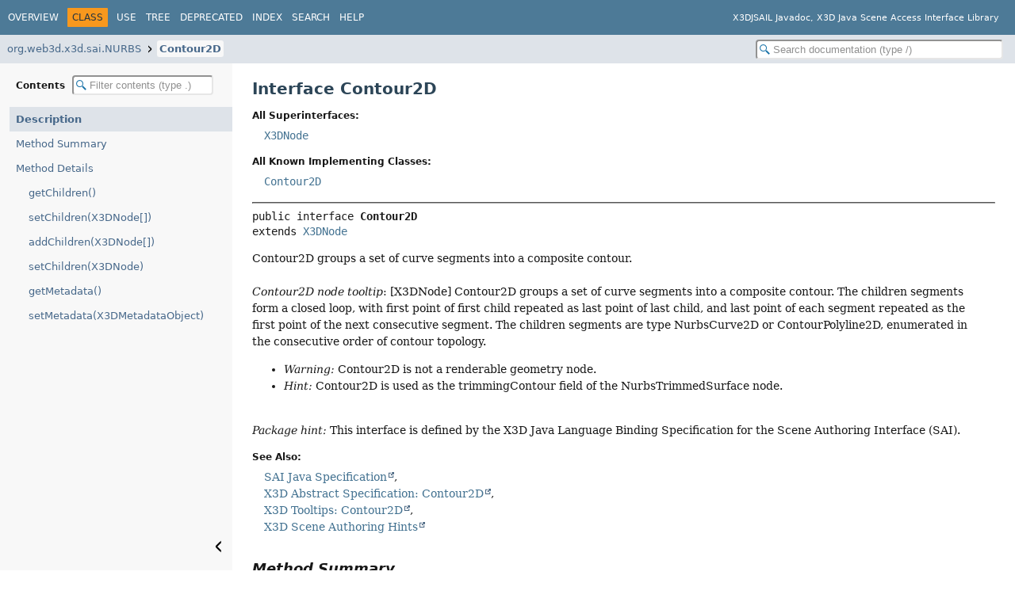

--- FILE ---
content_type: text/html
request_url: https://www.web3d.org/specifications/java/javadoc/org/web3d/x3d/sai/NURBS/Contour2D.html
body_size: 22262
content:
<!DOCTYPE HTML>
<html lang="en">
<head>
<!-- Generated by javadoc (25) on Wed Jan 14 19:34:01 PST 2026 -->
<title>Contour2D (X3DJSAIL Javadoc, X3D Java Scene Access Interface Library)</title>
<meta name="viewport" content="width=device-width, initial-scale=1">
<meta http-equiv="Content-Type" content="text/html; charset=ISO-8859-1">
<meta name="dc.created" content="2026-01-14">
<meta name="description" content="declaration: package: org.web3d.x3d.sai.NURBS, interface: Contour2D">
<meta name="generator" content="javadoc/ClassWriter">
<link rel="stylesheet" type="text/css" href="../../../../../resource-files/jquery-ui.min.css">
<link rel="stylesheet" type="text/css" href="../../../../../resource-files/stylesheet.css">
<script type="text/javascript" src="../../../../../script-files/script.js"></script>
<script type="text/javascript" src="../../../../../script-files/jquery-3.7.1.min.js"></script>
<script type="text/javascript" src="../../../../../script-files/jquery-ui.min.js"></script>
</head>
<body class="class-declaration-page">
<script type="text/javascript">const pathtoroot = "../../../../../";
loadScripts(document, 'script');</script>
<noscript>
<div>JavaScript is disabled on your browser.</div>
</noscript>
<header role="banner">
<nav role="navigation">
<!-- ========= START OF TOP NAVBAR ======= -->
<div class="top-nav" id="navbar-top">
<div class="nav-content">
<div class="nav-menu-button"><button id="navbar-toggle-button" aria-controls="navbar-top" aria-expanded="false" aria-label="Toggle navigation links"><span class="nav-bar-toggle-icon">&nbsp;</span><span class="nav-bar-toggle-icon">&nbsp;</span><span class="nav-bar-toggle-icon">&nbsp;</span></button></div>
<div class="skip-nav"><a href="#skip-navbar-top" title="Skip navigation links">Skip navigation links</a></div>
<ul id="navbar-top-firstrow" class="nav-list" title="Navigation">
<li><a href="../../../../../index.html">Overview</a></li>
<li class="nav-bar-cell1-rev">Class</li>
<li><a href="class-use/Contour2D.html">Use</a></li>
<li><a href="package-tree.html">Tree</a></li>
<li><a href="../../../../../deprecated-list.html">Deprecated</a></li>
<li><a href="../../../../../index-files/index-1.html">Index</a></li>
<li><a href="../../../../../search.html">Search</a></li>
<li><a href="../../../../../help-doc.html#class">Help</a></li>
</ul>
<div class="about-language">X3DJSAIL Javadoc, X3D Java Scene Access Interface Library</div>
</div>
</div>
<div class="sub-nav">
<div class="nav-content">
<ol class="sub-nav-list">
<li><a href="package-summary.html">org.web3d.x3d.sai.NURBS</a></li>
<li><a href="Contour2D.html" class="current-selection">Contour2D</a></li>
</ol>
<div class="nav-list-search"><input type="text" id="search-input" disabled placeholder="Search documentation (type /)" aria-label="Search in documentation" autocomplete="off" spellcheck="false"><input type="reset" id="reset-search" disabled value="Reset"></div>
</div>
</div>
<!-- ========= END OF TOP NAVBAR ========= -->
<span class="skip-nav" id="skip-navbar-top"></span></nav>
</header>
<div class="main-grid">
<nav role="navigation" class="toc" aria-label="Table of contents">
<div class="toc-header">Contents&nbsp;<input type="text" class="filter-input" disabled placeholder="Filter contents (type .)" aria-label="Filter table of contents" autocomplete="off" spellcheck="false"><input type="reset" class="reset-filter" disabled tabindex="-1" value="Reset"></div>
<ol class="toc-list" tabindex="-1">
<li><a href="#" tabindex="0">Description</a></li>
<li><a href="#method-summary" tabindex="0">Method Summary</a></li>
<li><a href="#method-detail" tabindex="0">Method Details</a>
<ol class="toc-list">
<li><a href="#getChildren()" tabindex="0">getChildren()</a></li>
<li><a href="#setChildren(org.web3d.x3d.sai.Core.X3DNode%5B%5D)" tabindex="0">setChildren(X3DNode[])</a></li>
<li><a href="#addChildren(org.web3d.x3d.sai.Core.X3DNode%5B%5D)" tabindex="0">addChildren(X3DNode[])</a></li>
<li><a href="#setChildren(org.web3d.x3d.sai.Core.X3DNode)" tabindex="0">setChildren(X3DNode)</a></li>
<li><a href="#getMetadata()" tabindex="0">getMetadata()</a></li>
<li><a href="#setMetadata(org.web3d.x3d.sai.Core.X3DMetadataObject)" tabindex="0">setMetadata(X3DMetadataObject)</a></li>
</ol>
</li>
</ol>
<button class="hide-sidebar"><span>Hide sidebar&nbsp;</span><img src="../../../../../resource-files/left.svg" alt="Hide sidebar"></button><button class="show-sidebar"><img src="../../../../../resource-files/right.svg" alt="Show sidebar"><span>&nbsp;Show sidebar</span></button></nav>
<main role="main">
<!-- ======== START OF CLASS DATA ======== -->
<div class="header">
<h1 title="Interface Contour2D" class="title">Interface Contour2D</h1>
</div>
<section class="class-description" id="class-description">
<dl class="notes">
<dt>All Superinterfaces:</dt>
<dd><code><a href="../Core/X3DNode.html" title="interface in org.web3d.x3d.sai.Core">X3DNode</a></code></dd>
</dl>
<dl class="notes">
<dt>All Known Implementing Classes:</dt>
<dd><code><a href="../../jsail/NURBS/Contour2D.html" title="class in org.web3d.x3d.jsail.NURBS">Contour2D</a></code></dd>
</dl>
<hr>
<div class="horizontal-scroll">
<div class="type-signature"><span class="modifiers">public interface </span><span class="element-name type-name-label">Contour2D</span><span class="extends-implements">
extends <a href="../Core/X3DNode.html" title="interface in org.web3d.x3d.sai.Core">X3DNode</a></span></div>
<div class="block">Contour2D groups a set of curve segments into a composite contour.

<br><br>
<i>Contour2D node tooltip</i>: [X3DNode] Contour2D groups a set of curve segments into a composite contour. The children segments form a closed loop, with first point of first child repeated as last point of last child, and last point of each segment repeated as the first point of the next consecutive segment. The children segments are type NurbsCurve2D or ContourPolyline2D, enumerated in the consecutive order of contour topology.
<ul>
 <li> <i>Warning:</i> Contour2D is not a renderable geometry node. </li> 
 <li> <i>Hint:</i>  Contour2D is used as the trimmingContour field of the NurbsTrimmedSurface node. </li> 
</ul>
<br>
<i>Package hint:</i>  This interface is defined by the X3D Java Language Binding Specification for the Scene Authoring Interface (SAI).</div>
<dl class="notes">
<dt>See Also:</dt>
<dd>
<ul class="tag-list-long">
<li><a href="https://www.web3d.org/documents/specifications/19777-2/V3.3/Part2/concretes.html#Contour2D" target="_blank">SAI Java Specification</a></li>
<li><a href="https://www.web3d.org/specifications/X3Dv4/ISO-IEC19775-1v4-IS/Part01/components/nurbs.html#Contour2D" target="blank">X3D Abstract Specification: Contour2D</a></li>
<li><a href="https://www.web3d.org/x3d/tooltips/X3dTooltips.html#Contour2D" target="_blank">X3D Tooltips: Contour2D</a></li>
<li><a href="https://www.web3d.org/x3d/content/examples/X3dSceneAuthoringHints.html" target="_blank">X3D Scene Authoring Hints</a></li>
</ul>
</dd>
</dl>
</div>
</section>
<section class="summary">
<ul class="summary-list">
<!-- ========== METHOD SUMMARY =========== -->
<li>
<section class="method-summary" id="method-summary">
<h2>Method Summary</h2>
<div id="method-summary-table">
<div class="table-tabs" role="tablist" aria-orientation="horizontal"><button id="method-summary-table-tab0" role="tab" aria-selected="true" aria-controls="method-summary-table.tabpanel" tabindex="0" onkeydown="switchTab(event)" onclick="show('method-summary-table', 'method-summary-table', 3)" class="active-table-tab">All Methods</button><button id="method-summary-table-tab2" role="tab" aria-selected="false" aria-controls="method-summary-table.tabpanel" tabindex="-1" onkeydown="switchTab(event)" onclick="show('method-summary-table', 'method-summary-table-tab2', 3)" class="table-tab">Instance Methods</button><button id="method-summary-table-tab3" role="tab" aria-selected="false" aria-controls="method-summary-table.tabpanel" tabindex="-1" onkeydown="switchTab(event)" onclick="show('method-summary-table', 'method-summary-table-tab3', 3)" class="table-tab">Abstract Methods</button></div>
<div id="method-summary-table.tabpanel" role="tabpanel" aria-labelledby="method-summary-table-tab0">
<div class="summary-table three-column-summary">
<div class="table-header col-first">Modifier and Type</div>
<div class="table-header col-second">Method</div>
<div class="table-header col-last">Description</div>
<div class="col-first even-row-color method-summary-table method-summary-table-tab2 method-summary-table-tab3"><code>void</code></div>
<div class="col-second even-row-color method-summary-table method-summary-table-tab2 method-summary-table-tab3"><code><a href="#addChildren(org.web3d.x3d.sai.Core.X3DNode%5B%5D)" class="member-name-link">addChildren</a><wbr>(<a href="../Core/X3DNode.html" title="interface in org.web3d.x3d.sai.Core">X3DNode</a>[]&nbsp;newValue)</code></div>
<div class="col-last even-row-color method-summary-table method-summary-table-tab2 method-summary-table-tab3">
<div class="block">Add array of children nodes to array of existing nodes (if any).</div>
</div>
<div class="col-first odd-row-color method-summary-table method-summary-table-tab2 method-summary-table-tab3"><code><a href="../Core/X3DNode.html" title="interface in org.web3d.x3d.sai.Core">X3DNode</a>[]</code></div>
<div class="col-second odd-row-color method-summary-table method-summary-table-tab2 method-summary-table-tab3"><code><a href="#getChildren()" class="member-name-link">getChildren</a>()</code></div>
<div class="col-last odd-row-color method-summary-table method-summary-table-tab2 method-summary-table-tab3">
<div class="block">Provide array of org.web3d.x3d.sai.Core.X3DNode results (using an array consisting of properly typed nodes or ProtoInstances) with acceptable node types limited to NurbsCurve2D|ContourPolyline2D, from inputOutput MFNode field <i>children</i>.</div>
</div>
<div class="col-first even-row-color method-summary-table method-summary-table-tab2 method-summary-table-tab3"><code><a href="../Core/X3DMetadataObject.html" title="interface in org.web3d.x3d.sai.Core">X3DMetadataObject</a></code></div>
<div class="col-second even-row-color method-summary-table method-summary-table-tab2 method-summary-table-tab3"><code><a href="#getMetadata()" class="member-name-link">getMetadata</a>()</code></div>
<div class="col-last even-row-color method-summary-table method-summary-table-tab2 method-summary-table-tab3">
<div class="block">Provide  org.web3d.x3d.sai.Core.X3DMetadataObject instance (using a properly typed node) from inputOutput SFNode field <i>metadata</i>.</div>
</div>
<div class="col-first odd-row-color method-summary-table method-summary-table-tab2 method-summary-table-tab3"><code>void</code></div>
<div class="col-second odd-row-color method-summary-table method-summary-table-tab2 method-summary-table-tab3"><code><a href="#setChildren(org.web3d.x3d.sai.Core.X3DNode)" class="member-name-link">setChildren</a><wbr>(<a href="../Core/X3DNode.html" title="interface in org.web3d.x3d.sai.Core">X3DNode</a>&nbsp;newValue)</code></div>
<div class="col-last odd-row-color method-summary-table method-summary-table-tab2 method-summary-table-tab3">
<div class="block">Utility method to set single children node, replacing prior array of existing nodes (if any).</div>
</div>
<div class="col-first even-row-color method-summary-table method-summary-table-tab2 method-summary-table-tab3"><code><a href="Contour2D.html" title="interface in org.web3d.x3d.sai.NURBS">Contour2D</a></code></div>
<div class="col-second even-row-color method-summary-table method-summary-table-tab2 method-summary-table-tab3"><code><a href="#setChildren(org.web3d.x3d.sai.Core.X3DNode%5B%5D)" class="member-name-link">setChildren</a><wbr>(<a href="../Core/X3DNode.html" title="interface in org.web3d.x3d.sai.Core">X3DNode</a>[]&nbsp;newValue)</code></div>
<div class="col-last even-row-color method-summary-table method-summary-table-tab2 method-summary-table-tab3">
<div class="block">Accessor method to assign org.web3d.x3d.sai.Core.X3DNode array (using an array consisting of properly typed nodes or ProtoInstances) to inputOutput MFNode field <i>children</i>.</div>
</div>
<div class="col-first odd-row-color method-summary-table method-summary-table-tab2 method-summary-table-tab3"><code><a href="Contour2D.html" title="interface in org.web3d.x3d.sai.NURBS">Contour2D</a></code></div>
<div class="col-second odd-row-color method-summary-table method-summary-table-tab2 method-summary-table-tab3"><code><a href="#setMetadata(org.web3d.x3d.sai.Core.X3DMetadataObject)" class="member-name-link">setMetadata</a><wbr>(<a href="../Core/X3DMetadataObject.html" title="interface in org.web3d.x3d.sai.Core">X3DMetadataObject</a>&nbsp;newValue)</code></div>
<div class="col-last odd-row-color method-summary-table method-summary-table-tab2 method-summary-table-tab3">
<div class="block">Accessor method to assign  org.web3d.x3d.sai.Core.X3DMetadataObject instance (using a properly typed node) to inputOutput SFNode field <i>metadata</i>.</div>
</div>
</div>
</div>
</div>
</section>
</li>
</ul>
</section>
<section class="details">
<ul class="details-list">
<!-- ============ METHOD DETAIL ========== -->
<li>
<section class="method-details" id="method-detail">
<h2>Method Details</h2>
<ul class="member-list">
<li>
<section class="detail" id="getChildren()">
<h3>getChildren</h3>
<div class="horizontal-scroll">
<div class="member-signature"><span class="return-type"><a href="../Core/X3DNode.html" title="interface in org.web3d.x3d.sai.Core">X3DNode</a>[]</span>&nbsp;<span class="element-name">getChildren</span>()</div>
<div class="block">Provide array of org.web3d.x3d.sai.Core.X3DNode results (using an array consisting of properly typed nodes or ProtoInstances) with acceptable node types limited to NurbsCurve2D|ContourPolyline2D, from inputOutput MFNode field <i>children</i>.
<br><br>
<i>Tooltip:</i> [NurbsCurve2D|ContourPolyline2D] The children form a closed loop with first point of first child repeated as last point of last child, and the last point of a segment repeated as first point of the consecutive one.
<ul>
 <li> <i> Hint:</i>  children nodes are listed in consecutive order according to topology of the contour. </li> 
</ul>
<br><br>
<i>Warning:</i> according to X3D Unified Object Model (X3DUOM), acceptable node types are limited to NurbsCurve2D|ContourPolyline2D.</div>
<dl class="notes">
<dt>Returns:</dt>
<dd>value of children field</dd>
<dt>See Also:</dt>
<dd>
<ul class="tag-list">
<li><a href="../../jsail/NURBS/NurbsCurve2D.html" title="class in org.web3d.x3d.jsail.NURBS"><code>NurbsCurve2D</code></a></li>
<li><a href="../../jsail/NURBS/ContourPolyline2D.html" title="class in org.web3d.x3d.jsail.NURBS"><code>ContourPolyline2D</code></a></li>
</ul>
</dd>
</dl>
</div>
</section>
</li>
<li>
<section class="detail" id="setChildren(org.web3d.x3d.sai.Core.X3DNode[])">
<h3>setChildren</h3>
<div class="horizontal-scroll">
<div class="member-signature"><span class="return-type"><a href="Contour2D.html" title="interface in org.web3d.x3d.sai.NURBS">Contour2D</a></span>&nbsp;<span class="element-name">setChildren</span><wbr><span class="parameters">(<a href="../Core/X3DNode.html" title="interface in org.web3d.x3d.sai.Core">X3DNode</a>[]&nbsp;newValue)</span></div>
<div class="block">Accessor method to assign org.web3d.x3d.sai.Core.X3DNode array (using an array consisting of properly typed nodes or ProtoInstances) to inputOutput MFNode field <i>children</i>.
<br><br>
<i>Tooltip:</i> [NurbsCurve2D|ContourPolyline2D] The children form a closed loop with first point of first child repeated as last point of last child, and the last point of a segment repeated as first point of the consecutive one.
<ul>
 <li> <i> Hint:</i>  children nodes are listed in consecutive order according to topology of the contour. </li> 
</ul>
<br><br>
<i>Note:</i> according to X3D Unified Object Model (X3DUOM), acceptable node types are limited to NurbsCurve2D|ContourPolyline2D.</div>
<dl class="notes">
<dt>Parameters:</dt>
<dd><code>newValue</code> - is new value for the children field.</dd>
<dt>Returns:</dt>
<dd><a href="Contour2D.html" title="interface in org.web3d.x3d.sai.NURBS"><code>Contour2D</code></a> - namely <i>this</i> same object to allow sequential method pipelining (i.e. consecutive method invocations on the same object).</dd>
</dl>
</div>
</section>
</li>
<li>
<section class="detail" id="addChildren(org.web3d.x3d.sai.Core.X3DNode[])">
<h3>addChildren</h3>
<div class="horizontal-scroll">
<div class="member-signature"><span class="return-type">void</span>&nbsp;<span class="element-name">addChildren</span><wbr><span class="parameters">(<a href="../Core/X3DNode.html" title="interface in org.web3d.x3d.sai.Core">X3DNode</a>[]&nbsp;newValue)</span></div>
<div class="block">Add array of children nodes to array of existing nodes (if any).
<br><br>
<i>Note:</i> according to X3D Unified Object Model (X3DUOM), acceptable node types are limited to NurbsCurve2D|ContourPolyline2D.</div>
<dl class="notes">
<dt>Parameters:</dt>
<dd><code>newValue</code> - is new value array to be appended the children field.</dd>
</dl>
</div>
</section>
</li>
<li>
<section class="detail" id="setChildren(org.web3d.x3d.sai.Core.X3DNode)">
<h3>setChildren</h3>
<div class="horizontal-scroll">
<div class="member-signature"><span class="return-type">void</span>&nbsp;<span class="element-name">setChildren</span><wbr><span class="parameters">(<a href="../Core/X3DNode.html" title="interface in org.web3d.x3d.sai.Core">X3DNode</a>&nbsp;newValue)</span></div>
<div class="block">Utility method to set single children node, replacing prior array of existing nodes (if any).</div>
<dl class="notes">
<dt>Parameters:</dt>
<dd><code>newValue</code> - is new node for the children field</dd>
</dl>
</div>
</section>
</li>
<li>
<section class="detail" id="getMetadata()">
<h3>getMetadata</h3>
<div class="horizontal-scroll">
<div class="member-signature"><span class="return-type"><a href="../Core/X3DMetadataObject.html" title="interface in org.web3d.x3d.sai.Core">X3DMetadataObject</a></span>&nbsp;<span class="element-name">getMetadata</span>()</div>
<div class="block">Provide  org.web3d.x3d.sai.Core.X3DMetadataObject instance (using a properly typed node) from inputOutput SFNode field <i>metadata</i>.
<br><br>
<i>Tooltip:</i> [X3DMetadataObject] Information about this node can be contained in a MetadataBoolean, MetadataDouble, MetadataFloat, MetadataInteger, MetadataString or MetadataSet node.
<ul>
 <li> <i> Hint:</i>  X3D Architecture 7.2.4 Metadata <a href="https://www.web3d.org/specifications/X3Dv4/ISO-IEC19775-1v4-IS/Part01/components/core.html#Metadata" target="_blank">https://www.web3d.org/specifications/X3Dv4/ISO-IEC19775-1v4-IS/Part01/components/core.html#Metadata</a> </li> 
</ul></div>
<dl class="notes">
<dt>Specified by:</dt>
<dd><code><a href="../Core/X3DNode.html#getMetadata()">getMetadata</a></code>&nbsp;in interface&nbsp;<code><a href="../Core/X3DNode.html" title="interface in org.web3d.x3d.sai.Core">X3DNode</a></code></dd>
<dt>Returns:</dt>
<dd>value of metadata field</dd>
<dt>See Also:</dt>
<dd>
<ul class="tag-list-long">
<li><a href="https://www.web3d.org/x3d/content/examples/X3dSceneAuthoringHints.html#Metadata" target="_blank">X3D Scene Authoring Hints: Metadata Nodes</a></li>
</ul>
</dd>
</dl>
</div>
</section>
</li>
<li>
<section class="detail" id="setMetadata(org.web3d.x3d.sai.Core.X3DMetadataObject)">
<h3>setMetadata</h3>
<div class="horizontal-scroll">
<div class="member-signature"><span class="return-type"><a href="Contour2D.html" title="interface in org.web3d.x3d.sai.NURBS">Contour2D</a></span>&nbsp;<span class="element-name">setMetadata</span><wbr><span class="parameters">(<a href="../Core/X3DMetadataObject.html" title="interface in org.web3d.x3d.sai.Core">X3DMetadataObject</a>&nbsp;newValue)</span></div>
<div class="block">Accessor method to assign  org.web3d.x3d.sai.Core.X3DMetadataObject instance (using a properly typed node) to inputOutput SFNode field <i>metadata</i>.
<br><br>
<i>Tooltip:</i> [X3DMetadataObject] Information about this node can be contained in a MetadataBoolean, MetadataDouble, MetadataFloat, MetadataInteger, MetadataString or MetadataSet node.
<ul>
 <li> <i> Hint:</i>  X3D Architecture 7.2.4 Metadata <a href="https://www.web3d.org/specifications/X3Dv4/ISO-IEC19775-1v4-IS/Part01/components/core.html#Metadata" target="_blank">https://www.web3d.org/specifications/X3Dv4/ISO-IEC19775-1v4-IS/Part01/components/core.html#Metadata</a> </li> 
</ul></div>
<dl class="notes">
<dt>Specified by:</dt>
<dd><code><a href="../Core/X3DNode.html#setMetadata(org.web3d.x3d.sai.Core.X3DMetadataObject)">setMetadata</a></code>&nbsp;in interface&nbsp;<code><a href="../Core/X3DNode.html" title="interface in org.web3d.x3d.sai.Core">X3DNode</a></code></dd>
<dt>Parameters:</dt>
<dd><code>newValue</code> - is new value for the metadata field.</dd>
<dt>Returns:</dt>
<dd><a href="Contour2D.html" title="interface in org.web3d.x3d.sai.NURBS"><code>Contour2D</code></a> - namely <i>this</i> same object to allow sequential method pipelining (i.e. consecutive method invocations on the same object).</dd>
<dt>See Also:</dt>
<dd>
<ul class="tag-list-long">
<li><a href="https://www.web3d.org/x3d/content/examples/X3dSceneAuthoringHints.html#Metadata" target="_blank">X3D Scene Authoring Hints: Metadata Nodes</a></li>
</ul>
</dd>
</dl>
</div>
</section>
</li>
</ul>
</section>
</li>
</ul>
</section>
<!-- ========= END OF CLASS DATA ========= -->
<footer role="contentinfo">
<hr>
<p class="legal-copy"><small>Copyright ©2005-2026 <a href='https://www.web3d.org'>Web3D Consortium</a> under an <a href='../license.html'>open-source license</a> and free for any use. <a href='mailto:x3d-public@web3D.org;don.brutzman@gmail.com?subject=X3DJSAIL%20Javadoc%20feedback'>Feedback</a> is welcome.</small></p>
</footer>
</main>
</div>
</body>
</html>


--- FILE ---
content_type: text/css
request_url: https://www.web3d.org/specifications/java/javadoc/resource-files/stylesheet.css
body_size: 44152
content:
/*
 * Copyright (c) 2010, 2025, Oracle and/or its affiliates. All rights reserved.
 * DO NOT ALTER OR REMOVE COPYRIGHT NOTICES OR THIS FILE HEADER.
 *
 * Licensed under the Universal Permissive License v 1.0 as shown at https://oss.oracle.com/licenses/upl/
 */

/*
 * Javadoc style sheet
 */

@import url('fonts/dejavu.css');

/*
 * These CSS custom properties (variables) define the core color and font
 * properties used in this stylesheet.
 */
:root {
    /* body, block and code fonts */
    --body-font-family: 'DejaVu Sans', Arial, Helvetica, sans-serif;
    --block-font-family: 'DejaVu Serif', Georgia, "Times New Roman", Times, serif;
    --code-font-family: 'DejaVu Sans Mono', monospace;
    /* Base font sizes for body and code elements */
    --body-font-size: 14.2px;
    --block-font-size: 14.4px;
    --code-font-size: 14px;
    --nav-font-size: 13.4px;
    /* Line height for continuous text blocks */
    --block-line-height: 1.5;
    --code-line-height: 1.6;
    /* Text colors for body and block elements */
    --body-text-color: #181818;
    --block-text-color: #181818;
    /* Background colors for various elements */
    --body-background-color: #ffffff;
    --section-background-color: var(--body-background-color);
    --detail-background-color: #ffffff;
    --code-background-color: #f5f5f5;
    --mark-background-color: #f7f7f7;
    --detail-block-color: #f4f4f4;
    /* Colors for navigation bar and table captions */
    --navbar-background-color: #4D7A97;
    --navbar-text-color: #ffffff;
    /* Background color for subnavigation and various headers */
    --subnav-background-color: #dee3e9;
    --subnav-link-color: #47688a;
    --member-heading-background-color: var(--subnav-background-color);
    /* Background and text colors for selected tabs and navigation items */
    --selected-background-color: #f8981d;
    --selected-text-color: #253441;
    --selected-link-color: #4a698a;
    /* Background colors for generated tables */
    --table-header-color: #ebeff4;
    --even-row-color: #ffffff;
    --odd-row-color: #f0f0f2;
    /* Text color for page title */
    --title-color: #2c4557;
    /* Text colors for links */
    --link-color: #437291;
    --link-color-active: #bb7a2a;
    /* Table of contents */
    --toc-background-color: #f8f8f8;
    --toc-highlight-color: var(--subnav-background-color);
    --toc-hover-color: #e9ecf0;
    /* Snippet and pre colors */
    --snippet-background-color: #f2f2f4;
    --snippet-text-color: var(--block-text-color);
    --snippet-highlight-color: #f7c590;
    --pre-background-color: var(--snippet-background-color);
    --pre-text-color: var(--snippet-text-color);
    /* Border colors for structural elements and user defined tables */
    --border-color: #e6e6e6;
    --table-border-color: #000000;
    /* Styles for table tabs */
    --tab-border-radius: 2px 2px 0 0;
    /* Search input colors */
    --search-input-background-color: #ffffff;
    --search-input-text-color: #000000;
    --search-input-placeholder-color: #909090;
    /* Highlight color for active search tag target */
    --search-tag-highlight-color: #ffff66;
    /* Copy button colors and filters */
    --button-border-color: #b0b8c8;
    --button-active-filter: brightness(96%);
    --button-focus-filter: brightness(104%);
    /* Colors for invalid tag notifications */
    --invalid-tag-background-color: #ffe6e6;
    --invalid-tag-text-color: #000000;
    /* Navigation bar dimensions */
    --top-nav-height: 44px;
    --sub-nav-height: 36px;
    --nav-height: calc(var(--top-nav-height) + var(--sub-nav-height));
    --max-content-width: 1500px;
    --content-margin: 0 auto;
}
/*
 * Styles for individual HTML elements.
 *
 * These are styles that are specific to individual HTML elements. Changing them affects the style of a particular
 * HTML element throughout the page.
 */
body {
    background-color:var(--body-background-color);
    color:var(--body-text-color);
    font-family:var(--body-font-family);
    font-size:var(--body-font-size);
    margin:0;
    padding:0;
    height:100%;
    width:100%;
}
main [id] {
    scroll-margin-top: calc(var(--nav-height) + 6px);
}
div.main-grid {
    max-width: var(--max-content-width);
    margin: var(--content-margin);
}
a:link, a:visited {
    text-decoration:none;
    color:var(--link-color);
}
nav a:link, nav a:visited {
    color: var(--subnav-link-color);
}
a[href]:hover, a[href]:active {
    text-decoration:none;
    color:var(--link-color-active);
}
pre {
    font-family:var(--code-font-family);
    font-size:var(--code-font-size);
    line-height: var(--code-line-height);
    background-color: var(--pre-background-color);
    color: var(--pre-text-color);
    padding: 10px;
    overflow-x:auto;
}
h1 {
    font-size:1.425em;
}
h2 {
    font-size:1.28em;
}
h3 {
    font-size:1.14em;
}
h4 {
    font-size:1.072em;
}
h5 {
    font-size:1.001em;
}
h6 {
    font-size:0.93em;
}
/* Disable font boosting for selected elements */
h1, h2, h3, h4, h5, h6, div.member-signature, div.member-signature > span {
    max-height: 1000em;
}
ul {
    list-style-type:disc;
}
tt {
    font-family:var(--code-font-family);
}
code {
    font-family:var(--code-font-family);
    font-size:var(--code-font-size);
}
button {
    font-family: var(--body-font-family);
    font-size: 1em;
}
hr {
    border-color: #aaa;
}
/*
 * Styles for HTML generated by javadoc.
 *
 * These are style classes that are used by the standard doclet to generate HTML documentation.
 */

/*
 * Styles for document title and copyright.
 */
.about-language {
    flex: 0 0 auto;
    padding:0 20px;
    margin:0;
    font-size:0.915em;
    max-width: 50%;
    white-space: nowrap;
}
.legal-copy {
    font-family: var(--body-font-family);
    line-height: normal;
}
/*
 * Styles for navigation bar.
 */
@media screen {
    header {
        position:sticky;
        top:0;
        z-index:2;
        background: var(--body-background-color);
    }
}
.nav-content {
    display:flex;
    flex-direction: row;
    align-items: center;
    width: 100%;
    height: 100%;
    max-width: var(--max-content-width);
    margin: var(--content-margin);
}
.top-nav {
    background-color:var(--navbar-background-color);
    color:var(--navbar-text-color);
    width:100%;
    height:var(--top-nav-height);
    overflow:visible;
    font-size:0.857em;
    position:relative;
}
.top-nav nav.toc {
    display: none;
    flex-direction: column;
}
.top-nav nav.toc button.show-sidebar,
.top-nav nav.toc button.hide-sidebar {
    display: none;
}
button#navbar-toggle-button {
    display:none;
}
ul.nav-list {
    display:inline-flex;
    margin:0;
    padding-left:4px;
    flex: 1 1 auto;
    white-space: nowrap;
}
ul.nav-list li {
    list-style:none;
    padding: 5px 6px;
    text-transform:uppercase;
    height: 1.2em;
}
div.sub-nav {
    background-color:var(--subnav-background-color);
    width:100%;
    overflow:hidden;
    font-size:var(--nav-font-size);
    height: var(--sub-nav-height);
}
ol.sub-nav-list {
    flex: 1 1 90%;
    line-height: 1.8;
    display: inline-flex;
    overflow: auto;
    scroll-snap-type: x mandatory;
    scroll-padding-left: 13px;
    scrollbar-width: none;
    padding-left:6px;
    white-space: nowrap;
    margin:0;
}
ol.sub-nav-list::-webkit-scrollbar {
    display: none;
}
ol.sub-nav-list li {
    list-style:none;
    scroll-snap-align: start;
}
ol.sub-nav-list li:not(:first-child) {
    background: url("right.svg") no-repeat 3px;
    background-size: 10px;
    padding-left: 17px;
    list-style: none;
}
ol.sub-nav-list a {
    padding: 3px;
}
ol.sub-nav-list a.current-selection {
    background-color: var(--toc-background-color);
    border-radius: 3px;
}
.sub-nav .nav-list-search {
    flex: 1 1 10%;
    margin: 0 15px;
    position:relative;
    white-space: nowrap;
}
.top-nav .nav-list a:link, .top-nav .nav-list a:active, .top-nav .nav-list a:visited {
    color:var(--navbar-text-color);
    text-decoration:none;
    text-transform:uppercase;
}
.top-nav .nav-list a:hover {
    color:var(--link-color-active);
}
.nav-bar-cell1-rev {
    background-color:var(--selected-background-color);
    color:var(--selected-text-color);
    margin: 0 5px;
    border-radius: 1px;
}
.skip-nav {
    position:absolute;
    top:auto;
    left:-9999px;
    overflow:hidden;
}
/*
 * Styles for page header.
 */
.title {
    color:var(--title-color);
    margin:10px 0 12px 0;
}
.sub-title {
    margin:5px 0 0 0;
}
ul.contents-list {
    margin: 0 0 15px 0;
    padding: 0;
    list-style: none;
}
ul.contents-list li {
    font-size:0.93em;
}
/*
 * Styles for headings.
 */
body.class-declaration-page .summary h2,
body.class-declaration-page .details h2,
body.class-use-page h2,
body.module-declaration-page .block-list h2 {
    font-style: italic;
    padding:0;
    margin:15px 0;
    overflow-x:auto;
}
body.class-use-page h2 {
    margin-top: 20px;
}
body.class-declaration-page .details h3 {
    background-color:var(--member-heading-background-color);
    border:1px solid var(--border-color);
    margin:6px 0;
    padding:7px;
    overflow-x:auto;
    font-size: 1.08em;
}
body.class-declaration-page section.detail:target > h3,
body.class-declaration-page section.detail > h3:target {
    background-color: var(--navbar-background-color);
    color: var(--navbar-text-color);
}
body.class-declaration-page section.detail:target > h3 > a.anchor-link > img,
body.class-declaration-page section.detail > h3:target > a.anchor-link > img {
    filter: invert(100%) sepia(4%) saturate(98%) hue-rotate(212deg) brightness(160%) contrast(160%);
}
h1 > sup {
    font-size: small;
}
/*
 * Styles for page layout containers.
 */
.main-grid {
    display: flex;
    flex-direction: row;
}
.main-grid main {
    flex: 3.2 1 0;
    min-width: 240px
}
.main-grid nav.toc {
    flex: 1 1 0;
    min-width: 240px;
}
main {
    padding:10px 25px;
    position:relative;
}
/* Compensate for non-collapsing margins between element description and summary tables */
div.horizontal-scroll > section[id$=-description] > :is(dl, ol, ul, p, div, blockquote, pre):last-child,
div.horizontal-scroll > section[id$=-description] > :last-child > :is(li, dd):last-child,
section.class-description > div.horizontal-scroll > :is(dl, ol, ul, p, div, blockquote, pre):last-child,
section.class-description > div.horizontal-scroll > :last-child > :is(li, dd):last-child {
    margin-bottom:4px;
}
dl.notes > dt {
    font-family: var(--body-font-family);
    font-size:0.856em;
    font-weight:bold;
    margin:10px 0 0 0;
    color:var(--body-text-color);
}
dl.notes > dd {
    margin:6px 10px 10px 15px;
    font-size:var(--block-font-size);
    font-family:var(--block-font-family);
    line-height:var(--block-line-height);
}
dl.notes > dd > ul, dl.notes > dd > ol {
    margin-bottom: 1em;
    margin-top: 1em;
}
dl.name-value > dt {
    margin-left:1px;
    font-size:1.1em;
    display:inline;
    font-weight:bold;
}
dl.name-value > dd {
    margin:0 0 0 1px;
    font-size:1.1em;
    display:inline;
}
/*
 * Styles for table of contents.
 */
.main-grid nav.toc {
    background-color: var(--toc-background-color);
    position: sticky;
    top: calc(var(--nav-height));
    max-height: calc(100vh - var(--nav-height));
    display: flex;
    flex-direction: column;
    font-family: var(--body-font-family);
    z-index: 1;
}
.main-grid nav.toc div.toc-header {
    top: var(--nav-height);
    z-index: 1;
    padding: 15px 20px;
}
.main-grid nav.toc > ol.toc-list {
    max-height: calc(100vh - var(--nav-height) - 100px);
    padding-left: 12px;
}
.main-grid nav.toc button {
    position: absolute;
    bottom: 16px;
    z-index: 3;
    background-color: var(--toc-background-color);
    color: #666666;
    font-size: 0.76rem;
    border: none;
    cursor: pointer;
    padding: 6px 10px;
    white-space: nowrap;
}
.main-grid nav.toc button > img {
    vertical-align: middle;
    width: 16px;
    height: 16px;
}
.main-grid nav.toc button.hide-sidebar {
    right: 0;
}
.main-grid nav.toc button.show-sidebar {
    left: 0;
    display: none;
}
.main-grid nav.toc button span {
    display: none;
}
.main-grid nav.toc button:hover,
.main-grid nav.toc button:focus {
    color: var(--body-text-color);
    border: 1px solid var(--subnav-background-color);
}
.main-grid nav.toc button:active {
    background-color: var(--subnav-background-color);
    color: var(--link-color-active);
}
.main-grid nav.toc button:hover span,
.main-grid nav.toc button:focus span  {
    display: inline;
}
.main-grid nav.toc button:hover,
.main-grid nav.toc button:focus {
    box-shadow: 1px 1px 5px rgba(0,0,0,0.2);
}
.main-grid nav.toc.hide-sidebar {
    min-width: revert;
    background-color: var(--body-background-color);
    max-width: 20px;
}
.main-grid nav.toc.hide-sidebar div.toc-header,
.main-grid nav.toc.hide-sidebar ol.toc-list,
.main-grid nav.toc.hide-sidebar button.hide-sidebar {
    display: none;
}
.main-grid nav.toc.hide-sidebar button.show-sidebar {
    display: inline;
}
nav.toc div.toc-header {
    padding: 15px;
    display: inline-flex;
    align-items: center;
    color: var(--body-text-color);
    font-size: 0.856em;
    font-weight: bold;
    white-space: nowrap;
    overflow-x: hidden;
    position: sticky;
    min-height: 20px;
}
nav.toc > ol.toc-list {
    overflow: hidden auto;
    overscroll-behavior: contain;
}
nav.toc ol.toc-list {
    list-style: none;
    font-size: var(--nav-font-size);
    padding-left: 0;
    margin: 0;
}
a.current-selection {
    font-weight: bold;
}
nav.toc a {
    display: block;
    padding: 8px;
    overflow: hidden;
    text-overflow: ellipsis;
}
nav.toc ol.toc-list ol.toc-list a {
    padding-left: 24px;
}
nav.toc ol.toc-list ol.toc-list ol.toc-list a {
    padding-left: 40px;
}
nav.toc a:hover {
    background-color: var(--toc-hover-color);
}
nav.toc a.current-selection {
    background-color: var(--toc-highlight-color);
}
nav.toc a:focus-visible {
    background-color: var(--selected-background-color);
    color: var(--selected-text-color);
    outline: none;
}
/*
 * Styles for lists.
 */
ul.details-list .block > ul,
ul.details-list .notes dd > ul {
    margin: 12px 0;
}
li.circle {
    list-style:circle;
}
ul.horizontal li {
    display:inline;
    font-size:0.9em;
}
div.inheritance div.inheritance {
    margin-left:2em;
}
main > div.inheritance {
    overflow-x:auto;
}
ul.block-list,
ul.details-list,
ul.member-list,
ul.summary-list {
    margin:4px 0 10px 0;
    padding:0;
}
ul.block-list > li,
ul.details-list > li,
ul.member-list > li,
ul.summary-list > li {
    list-style:none;
    margin-bottom:15px;
    line-height:1.4;
}
ul.ref-list {
  padding:0;
  margin:0;
}
ul.ref-list > li {
    list-style:none;
}
.summary-table dl, .summary-table dl dt, .summary-table dl dd {
    margin-top:0;
    margin-bottom:1px;
}
dl.notes > dd > ul.tag-list, dl.notes > dd > ul.tag-list-long {
    padding-left: 0;
    margin: 0;
    list-style: none;
}
ul.tag-list li {
    display: inline;
}
ul.tag-list li:not(:last-child):after,
ul.tag-list-long li:not(:last-child):after
{
    content: ", ";
    white-space: pre-wrap;
}
ul.preview-feature-list {
    list-style: none;
    margin:0;
    padding:0.1em;
    line-height: 1.6;
}
ul.preview-feature-list input {
    margin-right: 8px;
}
/*
 * Styles for tables.
 */
.summary-table, .details-table {
    border:1px solid var(--border-color);
    border-top:0;
    padding:0;
    margin-bottom: 14px;
}
.caption {
    overflow: auto hidden;
    padding: 8px 0 0 1px;
}
.caption span,
.inherited-list h3 {
    font-size: 0.98em;
    font-weight:bold;
    white-space:nowrap;
    border-radius: var(--tab-border-radius);
    margin: 0;
}
.caption span {
    background-color: var(--navbar-background-color);
    padding:5px 12px 7px 12px;
    height:16px;
    color:var(--navbar-text-color);
    display:inline-block;
}
.inherited-list h3 {
    background-color: var(--subnav-background-color);
    padding:6px 12px 7px 12px;
    height:17px;
    width: fit-content;
    max-width: 93%;
}
/* Background required for captions with links */
.class-use-page .caption span,
.package-use-page .caption span,
.constants-summary-page .caption span,
.inherited-list h3 {
    background-color: var(--subnav-background-color);
    color: var(--block-text-color);
}
.caption a:link,
.caption a:visited,
.inherited-list h3 a:link,
.inherited-list h3 a:visited {
    color:var(--subnav-link-color);
}
div.table-tabs {
    padding: 8px 0 0 1px;
    white-space: nowrap;
    overflow-x: auto;
}
div.table-tabs > button {
    font-size: 0.98em;
    border: none;
    cursor: pointer;
    padding: 6px 12px;
    font-weight: bold;
    margin-right: 8px;
    border-radius: var(--tab-border-radius);
}
div.table-tabs > .active-table-tab {
    background: var(--selected-background-color);
    color: var(--selected-text-color);
}
div.table-tabs > button.table-tab {
    background: var(--navbar-background-color);
    color: var(--navbar-text-color);
}
.two-column-search-results {
    display: grid;
    grid-template-columns: minmax(400px, max-content) minmax(400px, auto);
}
div.checkboxes {
    line-height: 2;
}
div.checkboxes > span {
    margin-left: 10px;
}
div.checkboxes > label {
    margin-left: 8px;
    white-space: nowrap;
}
div.checkboxes > label > input {
    margin: 0 6px 0 2px;
}
.two-column-summary {
    display: grid;
    grid-template-columns: minmax(25%, max-content) minmax(25%, auto);
}
.three-column-summary {
    display: grid;
    grid-template-columns: minmax(15%, max-content) minmax(20%, max-content) minmax(20%, auto);
}
.three-column-release-summary {
    display: grid;
    grid-template-columns: minmax(40%, max-content) minmax(10%, max-content) minmax(40%, auto);
}
.four-column-summary {
    display: grid;
    grid-template-columns: minmax(10%, max-content) minmax(15%, max-content) minmax(15%, max-content) minmax(15%, auto);
}
@media screen and (max-width: 1000px) {
    .four-column-summary {
        display: grid;
        grid-template-columns: minmax(15%, max-content) minmax(15%, auto);
    }
}
@media screen and (max-width: 800px) {
    .two-column-search-results {
        display: grid;
        grid-template-columns: minmax(40%, max-content) minmax(40%, auto);
    }
    .three-column-summary {
        display: grid;
        grid-template-columns: minmax(10%, max-content) minmax(25%, auto);
    }
    .three-column-release-summary {
        display: grid;
        grid-template-columns: minmax(70%, max-content) minmax(30%, max-content)
    }
    .three-column-summary .col-last,
    .three-column-release-summary .col-last{
        grid-column-end: span 2;
    }
}
@media screen and (max-width: 600px) {
    .two-column-summary {
        display: grid;
        grid-template-columns: 1fr;
    }
}
.summary-table > div, .details-table > div {
    font-size: var(--nav-font-size);
    line-height: 1.6;
    padding: 8px 3px 3px 7px;
    overflow: auto hidden;
}
.summary-table > div.table-header, .details-table > div.table-header {
    font-size: 0.92em;
    line-height: 1.2;
    height: 18px;
}
.table-header {
    background: var(--table-header-color);
    font-weight: bold;
    border-bottom: 1px solid var(--border-color);
}
/* Sortable table columns */
.table-header[onclick] {
    cursor: pointer;
}
.table-header[onclick]::after {
    content:"";
    display:inline-block;
    background-image:url('data:image/svg+xml; utf8, \
    <svg xmlns="http://www.w3.org/2000/svg" width="125" height="170"> \
    <path d="M10.101 57.059L63.019 4.142l52.917 52.917M10.101 86.392l52.917 52.917 52.917-52.917" style="opacity:.35;"/></svg>');
    background-size:100% 100%;
    width:9px;
    height:14px;
    margin-left:4px;
    margin-bottom:-3px;
}
.table-header[onclick].sort-asc::after {
    background-image:url('data:image/svg+xml; utf8, \
    <svg xmlns="http://www.w3.org/2000/svg" width="125" height="170"> \
    <path d="M10.101 57.059L63.019 4.142l52.917 52.917" style="opacity:.75;"/> \
    <path d="M10.101 86.392l52.917 52.917 52.917-52.917" style="opacity:.35;"/></svg>');

}
.table-header[onclick].sort-desc::after {
    background-image:url('data:image/svg+xml; utf8, \
    <svg xmlns="http://www.w3.org/2000/svg" width="125" height="170"> \
    <path d="M10.101 57.059L63.019 4.142l52.917 52.917" style="opacity:.35;"/> \
    <path d="M10.101 86.392l52.917 52.917 52.917-52.917" style="opacity:.75;"/></svg>');
}
.col-first, .col-second, .col-constructor-name {
    overflow: auto;
}
body:not(.class-declaration-page) .col-first a:link,
.col-summary-item-name a:link {
    font-weight:bold;
}
.even-row-color {
    background-color:var(--even-row-color);
}
.odd-row-color {
    background-color:var(--odd-row-color);
}
/*
 * Styles for contents.
 */
div.block {
    font-size:var(--block-font-size);
    font-family:var(--block-font-family);
    line-height:var(--block-line-height);
}
.module-signature,
.package-signature,
.type-signature,
.member-signature {
    font-family:var(--code-font-family);
    font-size:var(--code-font-size);
    margin:8px 0 14px 0;
    white-space: pre-wrap;
}
.module-signature,
.package-signature,
.type-signature {
    margin-top: 0;
}
.member-signature .parameters,
.member-signature .exceptions {
    display: inline-block;
    vertical-align: top;
    white-space: pre-wrap;
}
.member-signature .type-parameters {
    white-space: pre-wrap;
}
:is(h1, h2, h3, h4, h5, h6, sup, sub, small, big) code,
[style*=font-size] code {
    font-size: inherit;
}
.doc-file-page main {
    font-family: var(--block-font-family);
    font-size: var(--block-font-size);
    line-height: var(--block-line-height);
}
.doc-file-page main footer {
    font-family: var(--body-font-family);
    font-size: var(--body-font-size);
}
.tree-page .hierarchy,
.package-tree-page .hierarchy {
    line-height: 1.4;
}
/*
 * Styles for formatting effect.
 */
.source-line-no {
    /* Color of line numbers in source pages can be set via custom property below */
    color:var(--source-linenumber-color, green);
    padding:0 30px 0 0;
}
.block {
    display:block;
    margin:0 10px 5px 0;
    color:var(--block-text-color);
}
.deprecated-label, .description-from-type-label, .implementation-label, .member-name-link,
.package-hierarchy-label, .type-name-label, .type-name-link, .search-tag-link, .preview-label,
.restricted-label {
    font-weight:bold;
}
sup.preview-mark,
sup.restricted-mark {
    font-family: var(--code-font-family);
    font-weight: normal;
    font-size: 8px;
    background-color: var(--mark-background-color);
    padding: 1px;
    border-radius: 2px;
}
sup.preview-mark > a:link,
sup.restricted-mark > a:link {
    font-weight: normal;
}
.deprecation-comment, .help-footnote, .preview-comment, .restricted-comment {
    font-style:italic;
}
.deprecation-block, .preview-block, .restricted-block {
    font-size:1em;
    font-family:var(--block-font-family);
    border-style:solid;
    border-width:thin;
    border-radius:6px;
    padding:10px;
    margin-bottom:10px;
    margin-right:10px;
    display:inline-block;
}
.deprecation-block code, .preview-block code, .restricted-block code {
    font-size: 0.97em;
}
div.block div.deprecation-comment {
    font-style:normal;
}
details.invalid-tag, span.invalid-tag {
    font-size:1em;
    font-family:var(--block-font-family);
    color: var(--invalid-tag-text-color);
    background: var(--invalid-tag-background-color);
    border: thin solid var(--table-border-color);
    border-radius:2px;
    padding: 2px 4px;
    display:inline-block;
}
details summary {
    cursor: pointer;
}
/*
 * Styles specific to HTML5 elements.
 */
main, nav, header, footer, section {
    display:block;
}
/*
 * Styles for javadoc search.
 */
.ui-menu .ui-state-active {
    /* Overrides the color of selection used in jQuery UI */
    background: var(--selected-background-color);
    color: var(--selected-text-color);
    /* Workaround for browser bug, see JDK-8275889 */
    margin: -1px 0;
    border-top: 1px solid var(--selected-background-color);
    border-bottom: 1px solid var(--selected-background-color);
}
.ui-autocomplete-category {
    font-weight:bold;
    font-size:15px;
    padding:7px 8px;
    background-color:var(--navbar-background-color);
    color:var(--navbar-text-color);
    box-sizing: border-box;
}
.ui-autocomplete {
    max-height:calc(98vh - var(--nav-height));
    max-width:min(75vw, calc(var(--max-content-width) * 0.748));
    overflow-y:auto;
    white-space:nowrap;
    box-shadow: 0 3px 6px rgba(0,0,0,0.16), 0 3px 6px rgba(0,0,0,0.23);
    overscroll-behavior: contain;
}
ul.ui-autocomplete {
    position:fixed;
    z-index:10;
    background-color: var(--body-background-color);
}
ul.ui-autocomplete li {
    float:left;
    clear:both;
    min-width:100%;
    box-sizing: border-box;
}
ul.ui-autocomplete li.ui-static-link {
    position:sticky;
    bottom:0;
    left:0;
    background: var(--subnav-background-color);
    padding: 5px 0;
    font-family: var(--body-font-family);
    font-size: 0.93em;
    font-weight: bold;
    z-index: 10;
}
li.ui-static-link a, li.ui-static-link a:visited {
    text-decoration:none;
    color:var(--link-color);
    float:right;
    margin-right:20px;
}
.ui-autocomplete > li.result-item:nth-child(even) {
    background-color: var(--even-row-color)
}
.ui-autocomplete > li.result-item:nth-child(odd) {
    background-color: var(--odd-row-color)
}
.ui-autocomplete {
    display: grid;
    grid-template-columns: auto auto;
}
.ui-autocomplete > li,
.ui-autocomplete > li > div {
    grid-column: 1 / 3;
}
.ui-autocomplete > li.result-item,
.ui-autocomplete > li.result-item > div {
    display: grid;
    grid-template-columns: subgrid;
}
.ui-autocomplete > li.result-item {
    font-family: var(--body-font-family);
    font-size: var(--body-font-size);
    line-height: 1.7;
}
.ui-autocomplete .search-result-label {
    padding: 1px 4px;
    overflow: hidden;
    text-overflow: ellipsis;
}
.ui-autocomplete .search-result-desc {
    font-size: var(--nav-font-size);
    padding: 2px 4px;
    color: #404040;
    overflow: hidden;
    text-overflow: ellipsis;
}
.ui-autocomplete .result-highlight {
    font-weight:bold;
}
.ui-menu .ui-state-active .search-result-desc {
    color: #383838;
}
.ui-menu .ui-menu-item-wrapper {
    padding: 3px 4px;
}
input[type="text"] {
    background-image:url('glass.svg');
    background-size:13px;
    background-repeat:no-repeat;
    background-position:3px 4px;
    background-color: var(--search-input-background-color);
    color: var(--search-input-text-color);
    border-color: var(--border-color);
    border-radius: 4px;
    padding-left:20px;
    padding-right: 18px;
    font-size: var(--nav-font-size);
    height: 19px;
}
input#page-search-input {
    width: calc(180px + 10vw);
    margin: 10px 0;
}
input#search-input {
    width: 270px;
    margin: 0;
}
input.filter-input {
    min-width: 40px;
    width: 180px;
    margin: 0 -8px 0 5px;
}
input#reset-search, input.reset-filter, input#page-search-reset {
    background-color: transparent;
    background-image:url('x.svg');
    background-repeat:no-repeat;
    background-size:contain;
    border:0;
    border-radius:0;
    width:12px;
    height:12px;
    min-width:12px;
    min-height:12px;
    font-size:0;
    visibility:hidden;
}
input#reset-search {
    position:absolute;
    right:5px;
    top:7px;
}
input.reset-filter {
    position: relative;
    right: 10px;
    top: 0;
}
input#page-search-reset {
    position: relative;
    right: 18px;
    top: -5px;
}
input::placeholder {
    color:var(--search-input-placeholder-color);
    opacity: 1;
}
input:focus::placeholder {
    color: transparent;
}
select#search-modules {
    margin: 0 10px 10px 2px;
    font-size: var(--nav-font-size);
    padding: 3px 5px;
    border-radius: 4px;
    background: #f0f0f0;
    border: 1px solid #909090;
}
kbd {
    background-color: #eeeeee;
    border: 1px solid #b0b0b0;
    border-radius: 3px;
    padding: 0 4px;
    box-shadow: 0 1px 1px rgba(0, 0, 0, 0.2), 0 2px 0 0 rgba(255, 255, 255, 0.6) inset;
    font-size: 0.9em;
    font-weight: bold;
}
.search-tag-result:target {
    background-color:var(--search-tag-highlight-color);
}
dd > span:target,
h1 > span:target {
    background-color: var(--search-tag-highlight-color);
}
section.class-description dd > span:target,
section.class-description h1 > span:target {
    scroll-margin-top: 20em;
}
details.page-search-details {
    display: inline-block;
}
div#result-container {
    font-size: 1em;
}
#result-container .result-highlight {
    font-weight:bold;
}
#result-container div.result-table {
    display: grid;
    grid-template-columns: minmax(40%, max-content) minmax(40%, auto);
}
#result-container div.result-table > div.table-header,
#result-container div.result-table > a.search-result-link {
    display: grid;
    grid-template-columns: subgrid;
    grid-column: 1 / 3;
    margin: 0;
}
#result-container div.result-table > div.table-header > span {
    padding: 5px 12px;
    font-size: 0.93em;
    background-color: var(--subnav-background-color);
}
#result-container div.result-table > a.search-result-link > span {
    padding: 8px 12px;
}
#result-container div.result-table > a.search-result-link:nth-child(odd) {
    background-color: var(--odd-row-color)
}
#result-container div.result-table > a.search-result-link:nth-child(even) {
    background-color: var(--even-row-color)
}
#result-container div.result-table > a.search-result-link {
    color: var(--block-text-color);
    white-space: nowrap;
}
#result-container div.result-table > a.search-result-link:focus-visible,
#result-container div.result-table > a.search-result-link.selected {
    background-color: var(--selected-background-color);
    outline: none;
}
#result-container div.result-table > a.search-result-link .search-result-label {
    overflow: hidden;
    text-overflow: ellipsis;
}
#result-container div.result-table > a.search-result-link .search-result-desc {
    font-size: var(--nav-font-size);
    color: #404040;
    overflow: hidden;
    text-overflow: ellipsis;
}
.page-search-info {
    background-color: var(--subnav-background-color);
    border-radius: 3px;
    border: 0 solid var(--border-color);
    padding: 0 8px;
    margin: 8px 0;
    overflow: hidden;
    display: none;
    transition: all 0.2s ease;
}
div.table-tabs > button.table-tab {
    background: var(--navbar-background-color);
    color: var(--navbar-text-color);
}
.page-search-header {
    padding: 5px 12px 7px 12px;
    font-weight: bold;
    margin-right: 3px;
    background-color:var(--navbar-background-color);
    color:var(--navbar-text-color);
    display: inline-block;
}
button.page-search-header {
    border: none;
    cursor: pointer;
}
span#page-search-link {
    text-decoration: underline;
}
.module-graph span, .sealed-graph span {
    display:none;
    position:absolute;
}
.module-graph:hover span, .sealed-graph:hover span {
    display:block;
    margin: -100px 0 0 100px;
    z-index: 5;
}
.horizontal-scroll {
    overflow: auto hidden;
}
section.class-description {
    line-height: 1.4;
}
.summary section[class$="-summary"], .details section[class$="-details"] {
    margin-bottom: 24px;
    background-color: var(--section-background-color);
}
body.class-uses section.detail {
    padding: 0 25px 5px 10px;
    margin: 25px 0;
}
section.serialized-class-details {
    padding: 0 20px 5px 10px;
    border: 1px solid var(--border-color);
    background-color: var(--detail-block-color);
}
section.serialized-class-details .detail {
    overflow: auto;
    padding-left: 12px;
}
section[class$="-details"] .detail {
    background-color:var(--detail-background-color);
}
section[class$="-details"] .detail > div {
    padding-left: 8px;
}
.inherited-list {
    margin: 20px 0;
    background-color:var(--detail-background-color);
}
.inherited-list > code {
    padding: 8px;
    display: block;
    background-color: var(--code-background-color);
    border-radius: 0;
    line-height: var(--code-line-height);
}
.vertical-separator {
    padding: 0 5px;
}
.help-section {
    font-size: var(--block-font-size);
    line-height: var(--block-line-height);
}
ul.help-section-list {
    margin: 0;
}
ul.help-subtoc > li {
  display: inline-block;
  padding-right: 5px;
  font-size: smaller;
}
ul.help-subtoc > li::before {
  content: "\2022" ;
  padding-right:2px;
}
.help-note {
    font-style: italic;
}
/*
 * Indicator icon for external links.
 */
main a[href*="://"]::after {
    content:"";
    display:inline-block;
    background-image:url('data:image/svg+xml; utf8, \
      <svg xmlns="http://www.w3.org/2000/svg" width="768" height="768">\
        <path d="M584 664H104V184h216V80H0v688h688V448H584zM384 0l132 \
        132-240 240 120 120 240-240 132 132V0z" fill="%234a6782"/>\
      </svg>');
    background-size:100% 100%;
    width:7px;
    height:7px;
    margin-left:2px;
    margin-bottom:4px;
}
main a[href*="://"]:hover::after,
main a[href*="://"]:focus::after {
    background-image:url('data:image/svg+xml; utf8, \
      <svg xmlns="http://www.w3.org/2000/svg" width="768" height="768">\
        <path d="M584 664H104V184h216V80H0v688h688V448H584zM384 0l132 \
        132-240 240 120 120 240-240 132 132V0z" fill="%23bb7a2a"/>\
      </svg>');
}
/*
 * Styles for header/section anchor links
 */
a.anchor-link {
    opacity: 0;
    transition: opacity 0.1s 0.1s;
}
:hover > a.anchor-link {
    opacity: 90%;
}
a.anchor-link:hover,
a.anchor-link:focus-visible,
a.anchor-link.visible {
    opacity: 100%;
}
a.anchor-link > img {
    width: 0.9em;
    height: 0.9em;
}
/*
 * Styles for copy-to-clipboard buttons
 */
button.copy {
    font-size: var(--nav-font-size);
    line-height: 1.2;
    padding:0.3em;
    background-color: transparent;
    border: 1px solid transparent;
    border-radius: 3px;
    position: relative;
    opacity: 80%;
    transition: all 0.1s ease;
    cursor: pointer;
}
button.copy:hover,
button.copy:active,
button.copy:focus,
button.copy.visible {
    opacity: 100%;
    background-color: inherit;
    border-color: var(--button-border-color);
    filter: var(--button-focus-filter);
}
button.copy:active {
    filter: var(--button-active-filter);
}
button.copy img {
    position: relative;
}
button.copy span {
    color: var(--body-text-color);
    position: relative;
    padding: 0.2em;
    top: -0.1em;
    transition: opacity 0.1s ease;
    opacity: 0;
}
button.copy:hover span,
button.copy:focus span,
button.copy.visible span {
    opacity: 100%;
}
/* search page copy button */
button#page-search-copy {
    margin-left: 0.4em;
    top:0.13em;
}
button#page-search-copy img {
    width: 1.2em;
    height: 1.2em;
    padding: 0.01em 0;
    top: 0.15em;
}
button#page-search-copy span {
    top: -0.18em;
}
/* snippet copy button */
button.snippet-copy {
    position: absolute;
    top: 4px;
    right: 1px;
    height: 32px;
}
button.snippet-copy img {
    width: 18px;
    height: 18px;
    padding: 2px 0;
}
button.snippet-copy span {
    top: -7px;
}
/*
 * Styles for user-provided tables.
 *
 * borderless:
 *      No borders, vertical margins, styled caption.
 *      This style is provided for use with existing doc comments.
 *      In general, borderless tables should not be used for layout purposes.
 *
 * plain:
 *      Plain borders around table and cells, vertical margins, styled caption.
 *      Best for small tables or for complex tables for tables with cells that span
 *      rows and columns, when the "striped" style does not work well.
 *
 * striped:
 *      Borders around the table and vertical borders between cells, striped rows,
 *      vertical margins, styled caption.
 *      Best for tables that have a header row, and a body containing a series of simple rows.
 */

table.borderless,
table.plain,
table.striped {
    margin-top: 10px;
    margin-bottom: 10px;
}
table.borderless > caption,
table.plain > caption,
table.striped > caption {
    font-weight: bold;
    font-size: smaller;
}
table.borderless th, table.borderless td,
table.plain th, table.plain td,
table.striped th, table.striped td {
    padding: 2px 5px;
}
table.borderless,
table.borderless > thead > tr > th, table.borderless > tbody > tr > th, table.borderless > tr > th,
table.borderless > thead > tr > td, table.borderless > tbody > tr > td, table.borderless > tr > td {
    border: none;
}
table.borderless > thead > tr, table.borderless > tbody > tr, table.borderless > tr {
    background-color: transparent;
}
table.plain {
    border-collapse: collapse;
    border: 1px solid var(--table-border-color);
}
table.plain > thead > tr, table.plain > tbody tr, table.plain > tr {
    background-color: transparent;
}
table.plain > thead > tr > th, table.plain > tbody > tr > th, table.plain > tr > th,
table.plain > thead > tr > td, table.plain > tbody > tr > td, table.plain > tr > td {
    border: 1px solid var(--table-border-color);
}
table.striped {
    border-collapse: collapse;
    border: 1px solid var(--table-border-color);
}
table.striped > thead {
    background-color: var(--subnav-background-color);
}
table.striped > thead > tr > th, table.striped > thead > tr > td {
    border: 1px solid var(--table-border-color);
}
table.striped > tbody > tr:nth-child(even) {
    background-color: var(--odd-row-color)
}
table.striped > tbody > tr:nth-child(odd) {
    background-color: var(--even-row-color)
}
table.striped > tbody > tr > th, table.striped > tbody > tr > td {
    border-left: 1px solid var(--table-border-color);
    border-right: 1px solid var(--table-border-color);
}
table.striped > tbody > tr > th {
    font-weight: normal;
}
/**
 * Media queries for responsive design
 */
@media (prefers-reduced-motion: reduce) {
    :root {
        scroll-behavior: auto;
    }
}
@media screen and (max-width: 1200px) {
    input#search-input {
        width: 22.5vw;
    }
}
@media screen and (max-width: 1000px) {
    .main-grid nav.toc {
        display: none;
    }
    .top-nav nav.toc {
        display: none;
        position: absolute;
        top: var(--top-nav-height);
        left: 40vw;
        width: 60vw;
        z-index: 7;
        background-color: var(--toc-background-color);
        box-sizing: border-box;
    }
    .top-nav nav.toc div.toc-header {
        padding: 6px 15px;
        font-size: 0.94em;
        background-color: var(--toc-background-color);
        top: calc(var(--top-nav-height) + 10px);
    }
    .top-nav nav.toc ol.toc-list li {
        font-size: 1.04em;
    }
    nav.toc a:link, nav.toc a:visited {
        text-decoration:none;
        color:var(--link-color);
    }
    nav.toc a[href]:hover, nav.toc a[href]:focus {
        text-decoration:none;
        color:var(--link-color-active);
    }
    :root {
        scroll-behavior: auto;
    }
    header {
        max-height: 100vh;
        overflow-y: visible;
        overscroll-behavior: contain;
    }
    nav {
        overflow: visible;
    }
    ul.nav-list {
        display: none;
        position: absolute;
        top: var(--top-nav-height);
        overflow: auto;
        z-index: 7;
        background-color: var(--navbar-background-color);
        width: 40%;
        padding: 0;
        box-sizing: border-box;
    }
    ul.nav-list li {
        float: none;
        padding: 6px;
        margin-left: 10px;
        margin-top: 2px;
    }
    .top-nav a:link, .top-nav a:active, .top-nav a:visited {
        display: block;
    }
    .top-nav div.nav-menu-button {
        flex: 1 1 auto;
    }
    .sub-nav ol.sub-nav-list {
        margin-left: 4px;
        padding-left: 4px;
    }
    button#navbar-toggle-button {
        width: 3.4em;
        height: 2.8em;
        background-color: transparent;
        display: block;
        border: 0;
        margin: 0 10px;
        cursor: pointer;
        font-size: 10px;
    }
    button#navbar-toggle-button .nav-bar-toggle-icon {
        display: block;
        width: 24px;
        height: 3px;
        margin: 4px 0;
        border-radius: 2px;
        background-color: var(--navbar-text-color);
    }
    button#navbar-toggle-button.expanded span.nav-bar-toggle-icon:nth-child(1) {
        transform: rotate(45deg);
        transform-origin: 10% 10%;
        width: 26px;
    }
    button#navbar-toggle-button.expanded span.nav-bar-toggle-icon:nth-child(2) {
        opacity: 0;
    }
    button#navbar-toggle-button.expanded span.nav-bar-toggle-icon:nth-child(3) {
        transform: rotate(-45deg);
        transform-origin: 10% 90%;
        width: 26px;
    }
    .ui-autocomplete {
        display: block;
        grid-template-columns: none;
    }
    .ui-autocomplete > li,
    .ui-autocomplete > li > div,
    .ui-autocomplete > li.result-item,
    .ui-autocomplete > li.result-item > div {
        grid-column: unset;
        display: block;
        grid-template-columns: none;
    }
    .ui-autocomplete > li.result-item {
        line-height: 1.45;
    }
    .ui-autocomplete .search-result-label {
        display: block;
    }
    .ui-autocomplete .search-result-desc {
        display: block;
    }
}
@media screen and (max-width: 800px) {
    .about-language {
        padding: 0 16px;
        max-width: 90%;
    }
    ul.nav-list li {
        margin-left: 5px;
    }
    main {
        padding: 10px 12px;
    }
    body {
        -webkit-text-size-adjust: none;
    }
}
@media screen and (max-width: 600px) {
    .nav-list-search > a {
        display: none;
    }
    .member-signature {
        white-space: pre-line;
    }
    .member-signature .annotations {
        white-space: pre-wrap;
    }
    input#search-input {
        width: 18vw;
    }
    .inherited-list h3 {
        overflow: auto clip;
    }
    .summary section[class$="-summary"], .details section[class$="-details"],
    .class-uses .detail, .serialized-class-details {
        padding: 0;
    }
}
pre.snippet {
    background-color: var(--snippet-background-color);
    color: var(--snippet-text-color);
    padding: 12px;
}
div.snippet-container {
    position: relative;
    padding-right: 30px;
    background-color: var(--snippet-background-color);
}
pre.snippet .italic {
    font-style: italic;
}
pre.snippet .bold {
    font-weight: bold;
}
pre.snippet .highlighted {
    background-color: var(--snippet-highlight-color);
    border-radius: 10%;
}
/*
 * Hide navigation links and search box in print layout
 */
@media print {
    ul.nav-list, div.sub-nav, .main-grid nav.toc, button.copy {
        display:none;
    }
}


--- FILE ---
content_type: text/css
request_url: https://www.web3d.org/specifications/java/javadoc/resource-files/fonts/dejavu.css
body_size: 2875
content:
/*
 * Copyright (c) 2024, Oracle and/or its affiliates. All rights reserved.
 * DO NOT ALTER OR REMOVE COPYRIGHT NOTICES OR THIS FILE HEADER.
 *
 * Licensed under the Universal Permissive License v 1.0 as shown at https://oss.oracle.com/licenses/upl/
 */

/* DejaVu fonts v2.37 */

@font-face {
  font-family: 'DejaVu Sans Mono';
  src: url('DejaVuLGCSansMono.woff2') format('woff2'),
       url('DejaVuLGCSansMono.woff') format('woff');
  font-weight: normal;
  font-style: normal;
}

@font-face {
  font-family: 'DejaVu Sans Mono';
  src: url('DejaVuLGCSansMono-Oblique.woff2') format('woff2'),
       url('DejaVuLGCSansMono-Oblique.woff') format('woff');
  font-weight: normal;
  font-style: italic;
}

@font-face {
  font-family: 'DejaVu Sans Mono';
  src: url('DejaVuLGCSansMono-Bold.woff2') format('woff2'),
       url('DejaVuLGCSansMono-Bold.woff') format('woff');
  font-weight: bold;
  font-style: normal;
}

@font-face {
  font-family: 'DejaVu Sans Mono';
  src: url('DejaVuLGCSansMono-BoldOblique.woff2') format('woff2'),
       url('DejaVuLGCSansMono-BoldOblique.woff') format('woff');
  font-weight: bold;
  font-style: italic;
}

@font-face {
  font-family: 'DejaVu Sans';
  src: url('DejaVuLGCSans.woff2') format('woff2'),
       url('DejaVuLGCSans.woff') format('woff');
  font-weight: normal;
  font-style: normal;
}

@font-face {
  font-family: 'DejaVu Sans';
  src: url('DejaVuLGCSans-Oblique.woff2') format('woff2'),
       url('DejaVuLGCSans-Oblique.woff') format('woff');
  font-weight: normal;
  font-style: italic;
}

@font-face {
  font-family: 'DejaVu Sans';
  src: url('DejaVuLGCSans-Bold.woff2') format('woff2'),
       url('DejaVuLGCSans-Bold.woff') format('woff');
  font-weight: bold;
  font-style: normal;
}

@font-face {
  font-family: 'DejaVu Sans';
  src: url('DejaVuLGCSans-BoldOblique.woff2') format('woff2'),
       url('DejaVuLGCSans-BoldOblique.woff') format('woff');
  font-weight: bold;
  font-style: italic;
}

@font-face {
  font-family: 'DejaVu Serif';
  src: url('DejaVuLGCSerif.woff2') format('woff2'),
       url('DejaVuLGCSerif.woff') format('woff');
  font-weight: normal;
  font-style: normal;
}

@font-face {
  font-family: 'DejaVu Serif';
  src: url('DejaVuLGCSerif-Italic.woff2') format('woff2'),
       url('DejaVuLGCSerif-Italic.woff') format('woff');
  font-weight: normal;
  font-style: italic;
}

@font-face {
  font-family: 'DejaVu Serif';
  src: url('DejaVuLGCSerif-Bold.woff2') format('woff2'),
       url('DejaVuLGCSerif-Bold.woff') format('woff');
  font-weight: bold;
  font-style: normal;
}

@font-face {
  font-family: 'DejaVu Serif';
  src: url('DejaVuLGCSerif-BoldItalic.woff2') format('woff2'),
       url('DejaVuLGCSerif-BoldItalic.woff') format('woff');
  font-weight: bold;
  font-style: italic;
}


--- FILE ---
content_type: image/svg+xml
request_url: https://www.web3d.org/specifications/java/javadoc/resource-files/right.svg
body_size: 602
content:
<?xml version="1.0" encoding="UTF-8"?>

<!--
 Copyright (c) 2025, Oracle and/or its affiliates. All rights reserved.
 DO NOT ALTER OR REMOVE COPYRIGHT NOTICES OR THIS FILE HEADER.

 Licensed under the Universal Permissive License v 1.0 as shown at https://oss.oracle.com/licenses/upl/
-->

<svg xmlns="http://www.w3.org/2000/svg" viewBox="0 0 100 100">
    <path d="m35.763 5.058 38.675 36.885a12.596 12.596 90 0 1 0 18.23L35.763 97.058v-18.32l27.055-25.431a2.975 2.975 90.09 0 0 .007-4.33L35.763 23.38Z" style="fill:#000;stroke-width:.285806" transform="translate(-5.292 -1.058)"/>
</svg>


--- FILE ---
content_type: application/javascript
request_url: https://www.web3d.org/specifications/java/javadoc/type-search-index.js
body_size: 48687
content:
typeSearchIndex = [{"p":"org.web3d.x3d.util.x3duom","l":"AbstractNodeType"},{"p":"org.web3d.x3d.util.x3duom","l":"AbstractNodeTypes"},{"p":"org.web3d.x3d.util.x3duom","l":"AbstractObjectType"},{"p":"org.web3d.x3d.util.x3duom","l":"AbstractObjectTypes"},{"p":"org.web3d.x3d.util.x3duom","l":"AccessTypeValues","k":"9"},{"p":"org.web3d.x3d.jsail.Shape","l":"AcousticProperties"},{"p":"org.web3d.x3d.sai.Shape","l":"AcousticProperties","k":"10"},{"p":"org.web3d.x3d.util.x3duom","l":"AdditionalInheritance"},{"l":"All Classes and Interfaces","u":"allclasses-index.html","k":"18"},{"p":"org.web3d.x3d.jsail.Sound","l":"Analyser"},{"p":"org.web3d.x3d.sai.Sound","l":"Analyser","k":"10"},{"p":"org.web3d.x3d.jsail.Networking","l":"Anchor"},{"p":"org.web3d.x3d.sai.Networking","l":"Anchor","k":"10"},{"p":"org.web3d.x3d.jsail.Shape","l":"Appearance"},{"p":"org.web3d.x3d.sai.Shape","l":"Appearance","k":"10"},{"p":"org.web3d.x3d.jsail.Geometry2D","l":"Arc2D"},{"p":"org.web3d.x3d.sai.Geometry2D","l":"Arc2D","k":"10"},{"p":"org.web3d.x3d.jsail.Geometry2D","l":"ArcClose2D"},{"p":"org.web3d.x3d.sai.Geometry2D","l":"ArcClose2D","k":"10"},{"p":"org.web3d.x3d.jsail.Sound","l":"AudioClip"},{"p":"org.web3d.x3d.sai.Sound","l":"AudioClip","k":"10"},{"p":"org.web3d.x3d.jsail.Sound","l":"AudioDestination"},{"p":"org.web3d.x3d.sai.Sound","l":"AudioDestination","k":"10"},{"p":"org.web3d.x3d.jsail.EnvironmentalEffects","l":"Background"},{"p":"org.web3d.x3d.sai.EnvironmentalEffects","l":"Background","k":"10"},{"p":"org.web3d.x3d.jsail.RigidBodyPhysics","l":"BallJoint"},{"p":"org.web3d.x3d.sai.RigidBodyPhysics","l":"BallJoint","k":"10"},{"p":"org.web3d.x3d.jsail.Navigation","l":"Billboard"},{"p":"org.web3d.x3d.sai.Navigation","l":"Billboard","k":"10"},{"p":"org.web3d.x3d.jsail.Sound","l":"BiquadFilter"},{"p":"org.web3d.x3d.sai.Sound","l":"BiquadFilter","k":"10"},{"p":"org.web3d.x3d.jsail.VolumeRendering","l":"BlendedVolumeStyle"},{"p":"org.web3d.x3d.sai.VolumeRendering","l":"BlendedVolumeStyle","k":"10"},{"p":"org.web3d.x3d.jsail","l":"BlenderLauncher"},{"p":"org.web3d.x3d.jsail.EventUtilities","l":"BooleanFilter"},{"p":"org.web3d.x3d.sai.EventUtilities","l":"BooleanFilter","k":"10"},{"p":"org.web3d.x3d.jsail.EventUtilities","l":"BooleanSequencer"},{"p":"org.web3d.x3d.sai.EventUtilities","l":"BooleanSequencer","k":"10"},{"p":"org.web3d.x3d.jsail.EventUtilities","l":"BooleanToggle"},{"p":"org.web3d.x3d.sai.EventUtilities","l":"BooleanToggle","k":"10"},{"p":"org.web3d.x3d.jsail.EventUtilities","l":"BooleanTrigger"},{"p":"org.web3d.x3d.sai.EventUtilities","l":"BooleanTrigger","k":"10"},{"p":"org.web3d.x3d.jsail.VolumeRendering","l":"BoundaryEnhancementVolumeStyle"},{"p":"org.web3d.x3d.sai.VolumeRendering","l":"BoundaryEnhancementVolumeStyle","k":"10"},{"p":"org.web3d.x3d.jsail.ParticleSystems","l":"BoundedPhysicsModel"},{"p":"org.web3d.x3d.sai.ParticleSystems","l":"BoundedPhysicsModel","k":"10"},{"p":"org.web3d.x3d.jsail.Geometry3D","l":"Box"},{"p":"org.web3d.x3d.sai.Geometry3D","l":"Box","k":"10"},{"p":"org.web3d.x3d.sai","l":"BrowserEvent"},{"p":"org.web3d.x3d.sai","l":"BrowserFactory"},{"p":"org.web3d.x3d.sai","l":"BrowserFactoryImpl","k":"10"},{"p":"org.web3d.x3d.sai","l":"BrowserListener","k":"10"},{"p":"org.web3d.x3d.sai","l":"BrowserNotSharedException","k":"13"},{"p":"org.web3d.x3d.jsail.Sound","l":"BufferAudioSource"},{"p":"org.web3d.x3d.sai.Sound","l":"BufferAudioSource","k":"10"},{"p":"org.web3d.x3d.jsail.CADGeometry","l":"CADAssembly"},{"p":"org.web3d.x3d.sai.CADGeometry","l":"CADAssembly","k":"10"},{"p":"org.web3d.x3d.jsail.CADGeometry","l":"CADFace"},{"p":"org.web3d.x3d.sai.CADGeometry","l":"CADFace","k":"10"},{"p":"org.web3d.x3d.jsail.CADGeometry","l":"CADLayer"},{"p":"org.web3d.x3d.sai.CADGeometry","l":"CADLayer","k":"10"},{"p":"org.web3d.x3d.jsail.CADGeometry","l":"CADPart"},{"p":"org.web3d.x3d.sai.CADGeometry","l":"CADPart","k":"10"},{"p":"org.web3d.x3d.jsail.VolumeRendering","l":"CartoonVolumeStyle"},{"p":"org.web3d.x3d.sai.VolumeRendering","l":"CartoonVolumeStyle","k":"10"},{"p":"org.web3d.x3d.jsail.Sound","l":"ChannelMerger"},{"p":"org.web3d.x3d.sai.Sound","l":"ChannelMerger","k":"10"},{"p":"org.web3d.x3d.jsail.Sound","l":"ChannelSelector"},{"p":"org.web3d.x3d.sai.Sound","l":"ChannelSelector","k":"10"},{"p":"org.web3d.x3d.jsail.Sound","l":"ChannelSplitter"},{"p":"org.web3d.x3d.sai.Sound","l":"ChannelSplitter","k":"10"},{"p":"org.web3d.x3d.jsail.Geometry2D","l":"Circle2D"},{"p":"org.web3d.x3d.sai.Geometry2D","l":"Circle2D","k":"10"},{"p":"org.web3d.x3d.jsail.Rendering","l":"ClipPlane"},{"p":"org.web3d.x3d.sai.Rendering","l":"ClipPlane","k":"10"},{"p":"org.web3d.x3d.jsail.RigidBodyPhysics","l":"CollidableOffset"},{"p":"org.web3d.x3d.sai.RigidBodyPhysics","l":"CollidableOffset","k":"10"},{"p":"org.web3d.x3d.jsail.RigidBodyPhysics","l":"CollidableShape"},{"p":"org.web3d.x3d.sai.RigidBodyPhysics","l":"CollidableShape","k":"10"},{"p":"org.web3d.x3d.jsail.Navigation","l":"Collision"},{"p":"org.web3d.x3d.sai.Navigation","l":"Collision","k":"10"},{"p":"org.web3d.x3d.jsail.RigidBodyPhysics","l":"CollisionCollection"},{"p":"org.web3d.x3d.sai.RigidBodyPhysics","l":"CollisionCollection","k":"10"},{"p":"org.web3d.x3d.jsail.RigidBodyPhysics","l":"CollisionSensor"},{"p":"org.web3d.x3d.sai.RigidBodyPhysics","l":"CollisionSensor","k":"10"},{"p":"org.web3d.x3d.jsail.RigidBodyPhysics","l":"CollisionSpace"},{"p":"org.web3d.x3d.sai.RigidBodyPhysics","l":"CollisionSpace","k":"10"},{"p":"org.web3d.x3d.jsail.Rendering","l":"Color"},{"p":"org.web3d.x3d.sai.Rendering","l":"Color","k":"10"},{"p":"org.web3d.x3d.jsail.Followers","l":"ColorChaser"},{"p":"org.web3d.x3d.sai.Followers","l":"ColorChaser","k":"10"},{"p":"org.web3d.x3d.jsail.Followers","l":"ColorDamper"},{"p":"org.web3d.x3d.sai.Followers","l":"ColorDamper","k":"10"},{"p":"org.web3d.x3d.jsail.Interpolation","l":"ColorInterpolator"},{"p":"org.web3d.x3d.sai.Interpolation","l":"ColorInterpolator","k":"10"},{"p":"org.web3d.x3d.jsail.Rendering","l":"ColorRGBA"},{"p":"org.web3d.x3d.sai.Rendering","l":"ColorRGBA","k":"10"},{"p":"org.web3d.x3d.jsail","l":"CommandLine"},{"p":"org.web3d.x3d.jsail.Core","l":"CommentsBlock"},{"p":"org.web3d.x3d.jsail.Core","l":"component"},{"p":"org.web3d.x3d.sai","l":"Component","k":"10"},{"p":"org.web3d.x3d.util.x3duom","l":"ComponentInfo"},{"p":"org.web3d.x3d.jsail.CubeMapTexturing","l":"ComposedCubeMapTexture"},{"p":"org.web3d.x3d.sai.CubeMapTexturing","l":"ComposedCubeMapTexture","k":"10"},{"p":"org.web3d.x3d.jsail.Shaders","l":"ComposedShader"},{"p":"org.web3d.x3d.sai.Shaders","l":"ComposedShader","k":"10"},{"p":"org.web3d.x3d.jsail.Texturing3D","l":"ComposedTexture3D"},{"p":"org.web3d.x3d.sai.Texturing3D","l":"ComposedTexture3D","k":"10"},{"p":"org.web3d.x3d.jsail.VolumeRendering","l":"ComposedVolumeStyle"},{"p":"org.web3d.x3d.sai.VolumeRendering","l":"ComposedVolumeStyle","k":"10"},{"p":"org.web3d.x3d.util.x3duom","l":"ConcreteNode"},{"p":"org.web3d.x3d.util.x3duom","l":"ConcreteNodes"},{"p":"org.web3d.x3d.jsail.Geometry3D","l":"Cone"},{"p":"org.web3d.x3d.sai.Geometry3D","l":"Cone","k":"10"},{"p":"org.web3d.x3d.jsail.ParticleSystems","l":"ConeEmitter"},{"p":"org.web3d.x3d.sai.ParticleSystems","l":"ConeEmitter","k":"10"},{"p":"org.web3d.x3d.jsail","l":"ConfigurationProperties"},{"p":"org.web3d.x3d.jsail.Core","l":"connect"},{"p":"org.web3d.x3d.sai","l":"ConnectionException","k":"13"},{"p":"org.web3d.x3d.jsail.RigidBodyPhysics","l":"Contact"},{"p":"org.web3d.x3d.sai.RigidBodyPhysics","l":"Contact","k":"10"},{"p":"org.web3d.x3d.util.x3duom","l":"ContainerField"},{"p":"org.web3d.x3d.util.x3duom","l":"ContentModel"},{"p":"org.web3d.x3d.jsail.NURBS","l":"Contour2D"},{"p":"org.web3d.x3d.sai.NURBS","l":"Contour2D","k":"10"},{"p":"org.web3d.x3d.jsail.NURBS","l":"ContourPolyline2D"},{"p":"org.web3d.x3d.sai.NURBS","l":"ContourPolyline2D","k":"10"},{"p":"org.web3d.x3d.jsail.Sound","l":"Convolver"},{"p":"org.web3d.x3d.sai.Sound","l":"Convolver","k":"10"},{"p":"org.web3d.x3d.jsail.Rendering","l":"Coordinate"},{"p":"org.web3d.x3d.sai.Rendering","l":"Coordinate","k":"10"},{"p":"org.web3d.x3d.jsail.Followers","l":"CoordinateChaser"},{"p":"org.web3d.x3d.sai.Followers","l":"CoordinateChaser","k":"10"},{"p":"org.web3d.x3d.jsail.Followers","l":"CoordinateDamper"},{"p":"org.web3d.x3d.sai.Followers","l":"CoordinateDamper","k":"10"},{"p":"org.web3d.x3d.jsail.Rendering","l":"CoordinateDouble"},{"p":"org.web3d.x3d.sai.Rendering","l":"CoordinateDouble","k":"10"},{"p":"org.web3d.x3d.jsail.Interpolation","l":"CoordinateInterpolator"},{"p":"org.web3d.x3d.sai.Interpolation","l":"CoordinateInterpolator","k":"10"},{"p":"org.web3d.x3d.jsail.Interpolation","l":"CoordinateInterpolator2D"},{"p":"org.web3d.x3d.sai.Interpolation","l":"CoordinateInterpolator2D","k":"10"},{"p":"org.web3d.x3d.jsail.Geometry3D","l":"Cylinder"},{"p":"org.web3d.x3d.sai.Geometry3D","l":"Cylinder","k":"10"},{"p":"org.web3d.x3d.jsail.PointingDeviceSensor","l":"CylinderSensor"},{"p":"org.web3d.x3d.sai.PointingDeviceSensor","l":"CylinderSensor","k":"10"},{"p":"org.web3d.x3d.jsail.Sound","l":"Delay"},{"p":"org.web3d.x3d.sai.Sound","l":"Delay","k":"10"},{"p":"org.web3d.x3d.jsail.Lighting","l":"DirectionalLight"},{"p":"org.web3d.x3d.sai.Lighting","l":"DirectionalLight","k":"10"},{"p":"org.web3d.x3d.jsail.DIS","l":"DISEntityManager"},{"p":"org.web3d.x3d.sai.DIS","l":"DISEntityManager","k":"10"},{"p":"org.web3d.x3d.jsail.DIS","l":"DISEntityTypeMapping"},{"p":"org.web3d.x3d.sai.DIS","l":"DISEntityTypeMapping","k":"10"},{"p":"org.web3d.x3d.jsail.Geometry2D","l":"Disk2D"},{"p":"org.web3d.x3d.sai.Geometry2D","l":"Disk2D","k":"10"},{"p":"org.web3d.x3d.jsail.RigidBodyPhysics","l":"DoubleAxisHingeJoint"},{"p":"org.web3d.x3d.sai.RigidBodyPhysics","l":"DoubleAxisHingeJoint","k":"10"},{"p":"org.web3d.x3d.jsail.Sound","l":"DynamicsCompressor"},{"p":"org.web3d.x3d.sai.Sound","l":"DynamicsCompressor","k":"10"},{"p":"org.web3d.x3d.jsail.Interpolation","l":"EaseInEaseOut"},{"p":"org.web3d.x3d.sai.Interpolation","l":"EaseInEaseOut","k":"10"},{"p":"org.web3d.x3d.jsail.VolumeRendering","l":"EdgeEnhancementVolumeStyle"},{"p":"org.web3d.x3d.sai.VolumeRendering","l":"EdgeEnhancementVolumeStyle","k":"10"},{"p":"org.web3d.x3d.jsail.Geometry3D","l":"ElevationGrid"},{"p":"org.web3d.x3d.sai.Geometry3D","l":"ElevationGrid","k":"10"},{"p":"org.web3d.x3d.util.x3duom","l":"Enumeration"},{"p":"org.web3d.x3d.jsail.Lighting","l":"EnvironmentLight"},{"p":"org.web3d.x3d.sai.Lighting","l":"EnvironmentLight","k":"10"},{"p":"org.web3d.x3d.jsail.DIS","l":"EspduTransform"},{"p":"org.web3d.x3d.sai.DIS","l":"EspduTransform","k":"10"},{"p":"org.web3d.x3d.jsail.ParticleSystems","l":"ExplosionEmitter"},{"p":"org.web3d.x3d.sai.ParticleSystems","l":"ExplosionEmitter","k":"10"},{"p":"org.web3d.x3d.jsail.Networking","l":"EXPORT"},{"p":"org.web3d.x3d.sai","l":"ExternalBrowser","k":"10"},{"p":"org.web3d.x3d.jsail.Core","l":"ExternProtoDeclare"},{"p":"org.web3d.x3d.jsail.Geometry3D","l":"Extrusion"},{"p":"org.web3d.x3d.sai.Geometry3D","l":"Extrusion","k":"10"},{"p":"org.web3d.x3d.jsail.Core","l":"field"},{"p":"org.web3d.x3d.util.x3duom","l":"Field"},{"p":"org.web3d.x3d.util.x3duom","l":"FieldDeclaration"},{"p":"org.web3d.x3d.util.x3duom","l":"FieldType"},{"p":"org.web3d.x3d.util.x3duom","l":"FieldTypes"},{"p":"org.web3d.x3d.util.x3duom","l":"FieldTypeValues","k":"9"},{"p":"org.web3d.x3d.jsail.Core","l":"fieldValue"},{"p":"org.web3d.x3d.jsail.Shape","l":"FillProperties"},{"p":"org.web3d.x3d.sai.Shape","l":"FillProperties","k":"10"},{"p":"org.web3d.x3d.jsail.Shaders","l":"FloatVertexAttribute"},{"p":"org.web3d.x3d.sai.Shaders","l":"FloatVertexAttribute","k":"10"},{"p":"org.web3d.x3d.jsail.EnvironmentalEffects","l":"Fog"},{"p":"org.web3d.x3d.sai.EnvironmentalEffects","l":"Fog","k":"10"},{"p":"org.web3d.x3d.jsail.EnvironmentalEffects","l":"FogCoordinate"},{"p":"org.web3d.x3d.sai.EnvironmentalEffects","l":"FogCoordinate","k":"10"},{"p":"org.web3d.x3d.jsail.Text","l":"FontLibrary"},{"p":"org.web3d.x3d.sai.Text","l":"FontLibrary","k":"10"},{"p":"org.web3d.x3d.jsail.Text","l":"FontStyle"},{"p":"org.web3d.x3d.sai.Text","l":"FontStyle","k":"10"},{"p":"org.web3d.x3d.jsail.ParticleSystems","l":"ForcePhysicsModel"},{"p":"org.web3d.x3d.sai.ParticleSystems","l":"ForcePhysicsModel","k":"10"},{"p":"org.web3d.x3d.jsail.Sound","l":"Gain"},{"p":"org.web3d.x3d.sai.Sound","l":"Gain","k":"10"},{"p":"org.web3d.x3d.jsail.CubeMapTexturing","l":"GeneratedCubeMapTexture"},{"p":"org.web3d.x3d.sai.CubeMapTexturing","l":"GeneratedCubeMapTexture","k":"10"},{"p":"org.web3d.x3d.jsail.Geospatial","l":"GeoCoordinate"},{"p":"org.web3d.x3d.sai.Geospatial","l":"GeoCoordinate","k":"10"},{"p":"org.web3d.x3d.jsail.Geospatial","l":"GeoElevationGrid"},{"p":"org.web3d.x3d.sai.Geospatial","l":"GeoElevationGrid","k":"10"},{"p":"org.web3d.x3d.jsail.Geospatial","l":"GeoLocation"},{"p":"org.web3d.x3d.sai.Geospatial","l":"GeoLocation","k":"10"},{"p":"org.web3d.x3d.jsail.Geospatial","l":"GeoLOD"},{"p":"org.web3d.x3d.sai.Geospatial","l":"GeoLOD","k":"10"},{"p":"org.web3d.x3d.jsail.Geospatial","l":"GeoMetadata"},{"p":"org.web3d.x3d.sai.Geospatial","l":"GeoMetadata","k":"10"},{"p":"org.web3d.x3d.jsail.Geospatial","l":"GeoOrigin"},{"p":"org.web3d.x3d.sai.Geospatial","l":"GeoOrigin","k":"10"},{"p":"org.web3d.x3d.jsail.Geospatial","l":"GeoPositionInterpolator"},{"p":"org.web3d.x3d.sai.Geospatial","l":"GeoPositionInterpolator","k":"10"},{"p":"org.web3d.x3d.jsail.Geospatial","l":"GeoProximitySensor"},{"p":"org.web3d.x3d.sai.Geospatial","l":"GeoProximitySensor","k":"10"},{"p":"org.web3d.x3d.jsail.Geospatial","l":"GeoTouchSensor"},{"p":"org.web3d.x3d.sai.Geospatial","l":"GeoTouchSensor","k":"10"},{"p":"org.web3d.x3d.jsail.Geospatial","l":"GeoTransform"},{"p":"org.web3d.x3d.sai.Geospatial","l":"GeoTransform","k":"10"},{"p":"org.web3d.x3d.jsail.Geospatial","l":"GeoViewpoint"},{"p":"org.web3d.x3d.sai.Geospatial","l":"GeoViewpoint","k":"10"},{"p":"org.web3d.x3d.jsail.Grouping","l":"Group"},{"p":"org.web3d.x3d.sai.Grouping","l":"Group","k":"10"},{"p":"org.web3d.x3d.util.x3duom","l":"GroupContentModel"},{"p":"org.web3d.x3d.jsail.HAnim","l":"HAnimDisplacer"},{"p":"org.web3d.x3d.sai.HAnim","l":"HAnimDisplacer","k":"10"},{"p":"org.web3d.x3d.jsail.HAnim","l":"HAnimHumanoid"},{"p":"org.web3d.x3d.sai.HAnim","l":"HAnimHumanoid","k":"10"},{"p":"org.web3d.x3d.jsail.HAnim","l":"HAnimJoint"},{"p":"org.web3d.x3d.sai.HAnim","l":"HAnimJoint","k":"10"},{"p":"org.web3d.x3d.jsail.HAnim","l":"HAnimMotion"},{"p":"org.web3d.x3d.sai.HAnim","l":"HAnimMotion","k":"10"},{"p":"org.web3d.x3d.jsail.HAnim","l":"HAnimPose"},{"p":"org.web3d.x3d.sai.HAnim","l":"HAnimPose","k":"10"},{"p":"org.web3d.x3d.jsail.HAnim","l":"HAnimSegment"},{"p":"org.web3d.x3d.sai.HAnim","l":"HAnimSegment","k":"10"},{"p":"org.web3d.x3d.jsail.HAnim","l":"HAnimSite"},{"p":"org.web3d.x3d.sai.HAnim","l":"HAnimSite","k":"10"},{"p":"org.web3d.x3d.jsail.Core","l":"head"},{"p":"org.web3d.x3d.jsail.CubeMapTexturing","l":"ImageCubeMapTexture"},{"p":"org.web3d.x3d.sai.CubeMapTexturing","l":"ImageCubeMapTexture","k":"10"},{"p":"org.web3d.x3d.jsail.Texturing","l":"ImageTexture"},{"p":"org.web3d.x3d.sai.Texturing","l":"ImageTexture","k":"10"},{"p":"org.web3d.x3d.jsail.Texturing3D","l":"ImageTexture3D"},{"p":"org.web3d.x3d.sai.Texturing3D","l":"ImageTexture3D","k":"10"},{"p":"org.web3d.x3d.jsail.Networking","l":"IMPORT"},{"p":"org.web3d.x3d.sai","l":"ImportedNodeException","k":"13"},{"p":"org.web3d.x3d.jsail.Geometry3D","l":"IndexedFaceSet"},{"p":"org.web3d.x3d.sai.Geometry3D","l":"IndexedFaceSet","k":"10"},{"p":"org.web3d.x3d.jsail.Rendering","l":"IndexedLineSet"},{"p":"org.web3d.x3d.sai.Rendering","l":"IndexedLineSet","k":"10"},{"p":"org.web3d.x3d.jsail.CADGeometry","l":"IndexedQuadSet"},{"p":"org.web3d.x3d.sai.CADGeometry","l":"IndexedQuadSet","k":"10"},{"p":"org.web3d.x3d.jsail.Rendering","l":"IndexedTriangleFanSet"},{"p":"org.web3d.x3d.sai.Rendering","l":"IndexedTriangleFanSet","k":"10"},{"p":"org.web3d.x3d.jsail.Rendering","l":"IndexedTriangleSet"},{"p":"org.web3d.x3d.sai.Rendering","l":"IndexedTriangleSet","k":"10"},{"p":"org.web3d.x3d.jsail.Rendering","l":"IndexedTriangleStripSet"},{"p":"org.web3d.x3d.sai.Rendering","l":"IndexedTriangleStripSet","k":"10"},{"p":"org.web3d.x3d.util.x3duom","l":"Inheritance"},{"p":"org.web3d.x3d.jsail.Networking","l":"Inline"},{"p":"org.web3d.x3d.sai.Networking","l":"Inline","k":"10"},{"p":"org.web3d.x3d.sai","l":"InsufficientCapabilitiesException","k":"13"},{"p":"org.web3d.x3d.jsail.EventUtilities","l":"IntegerSequencer"},{"p":"org.web3d.x3d.sai.EventUtilities","l":"IntegerSequencer","k":"10"},{"p":"org.web3d.x3d.jsail.EventUtilities","l":"IntegerTrigger"},{"p":"org.web3d.x3d.sai.EventUtilities","l":"IntegerTrigger","k":"10"},{"p":"org.web3d.x3d.util.x3duom","l":"InterfaceDefinition"},{"p":"org.web3d.x3d.sai","l":"InvalidBrowserException","k":"13"},{"p":"org.web3d.x3d.sai","l":"InvalidDocumentException","k":"13"},{"p":"org.web3d.x3d.sai","l":"InvalidExecutionContextException","k":"13"},{"p":"org.web3d.x3d.sai","l":"InvalidFieldException","k":"13"},{"p":"org.web3d.x3d.sai","l":"InvalidFieldValueException","k":"13"},{"p":"org.web3d.x3d.sai","l":"InvalidNodeException","k":"13"},{"p":"org.web3d.x3d.sai","l":"InvalidOperationTimingException","k":"13"},{"p":"org.web3d.x3d.sai","l":"InvalidProtoException","k":"13"},{"p":"org.web3d.x3d.sai","l":"InvalidRouteException","k":"13"},{"p":"org.web3d.x3d.sai","l":"InvalidURLException","k":"13"},{"p":"org.web3d.x3d.sai","l":"InvalidX3DException","k":"13"},{"p":"org.web3d.x3d.jsail.Core","l":"IS"},{"p":"org.web3d.x3d.jsail.VolumeRendering","l":"IsoSurfaceVolumeData"},{"p":"org.web3d.x3d.sai.VolumeRendering","l":"IsoSurfaceVolumeData","k":"10"},{"p":"org.web3d.x3d.jsail.KeyDeviceSensor","l":"KeySensor"},{"p":"org.web3d.x3d.sai.KeyDeviceSensor","l":"KeySensor","k":"10"},{"p":"org.web3d.x3d.jsail.Layering","l":"Layer"},{"p":"org.web3d.x3d.sai.Layering","l":"Layer","k":"10"},{"p":"org.web3d.x3d.jsail.Layering","l":"LayerSet"},{"p":"org.web3d.x3d.sai.Layering","l":"LayerSet","k":"10"},{"p":"org.web3d.x3d.jsail.Layout","l":"Layout"},{"p":"org.web3d.x3d.sai.Layout","l":"Layout","k":"10"},{"p":"org.web3d.x3d.jsail.Layout","l":"LayoutGroup"},{"p":"org.web3d.x3d.sai.Layout","l":"LayoutGroup","k":"10"},{"p":"org.web3d.x3d.jsail.Layout","l":"LayoutLayer"},{"p":"org.web3d.x3d.sai.Layout","l":"LayoutLayer","k":"10"},{"p":"org.web3d.x3d.jsail.Picking","l":"LinePickSensor"},{"p":"org.web3d.x3d.sai.Picking","l":"LinePickSensor","k":"10"},{"p":"org.web3d.x3d.jsail.Shape","l":"LineProperties"},{"p":"org.web3d.x3d.sai.Shape","l":"LineProperties","k":"10"},{"p":"org.web3d.x3d.jsail.Rendering","l":"LineSet"},{"p":"org.web3d.x3d.sai.Rendering","l":"LineSet","k":"10"},{"p":"org.web3d.x3d.jsail.Sound","l":"ListenerPointSource"},{"p":"org.web3d.x3d.sai.Sound","l":"ListenerPointSource","k":"10"},{"p":"org.web3d.x3d.jsail.Networking","l":"LoadSensor"},{"p":"org.web3d.x3d.sai.Networking","l":"LoadSensor","k":"10"},{"p":"org.web3d.x3d.jsail.EnvironmentalEffects","l":"LocalFog"},{"p":"org.web3d.x3d.sai.EnvironmentalEffects","l":"LocalFog","k":"10"},{"p":"org.web3d.x3d.jsail.Navigation","l":"LOD"},{"p":"org.web3d.x3d.sai.Navigation","l":"LOD","k":"10"},{"p":"org.web3d.x3d.jsail.Shape","l":"Material"},{"p":"org.web3d.x3d.sai.Shape","l":"Material","k":"10"},{"p":"org.web3d.x3d.sai","l":"Matrix3","k":"10"},{"p":"org.web3d.x3d.jsail.Shaders","l":"Matrix3VertexAttribute"},{"p":"org.web3d.x3d.sai.Shaders","l":"Matrix3VertexAttribute","k":"10"},{"p":"org.web3d.x3d.sai","l":"Matrix4","k":"10"},{"p":"org.web3d.x3d.jsail.Shaders","l":"Matrix4VertexAttribute"},{"p":"org.web3d.x3d.sai.Shaders","l":"Matrix4VertexAttribute","k":"10"},{"p":"org.web3d.x3d.jsail","l":"MeshLabLauncher"},{"p":"org.web3d.x3d.jsail.Core","l":"meta"},{"p":"org.web3d.x3d.jsail.Core","l":"MetadataBoolean"},{"p":"org.web3d.x3d.sai.Core","l":"MetadataBoolean","k":"10"},{"p":"org.web3d.x3d.jsail.Core","l":"MetadataDouble"},{"p":"org.web3d.x3d.sai.Core","l":"MetadataDouble","k":"10"},{"p":"org.web3d.x3d.jsail.Core","l":"MetadataFloat"},{"p":"org.web3d.x3d.sai.Core","l":"MetadataFloat","k":"10"},{"p":"org.web3d.x3d.jsail.Core","l":"MetadataInteger"},{"p":"org.web3d.x3d.sai.Core","l":"MetadataInteger","k":"10"},{"p":"org.web3d.x3d.jsail.Core","l":"MetadataSet"},{"p":"org.web3d.x3d.sai.Core","l":"MetadataSet","k":"10"},{"p":"org.web3d.x3d.jsail.Core","l":"MetadataString"},{"p":"org.web3d.x3d.sai.Core","l":"MetadataString","k":"10"},{"p":"org.web3d.x3d.jsail.fields","l":"MFBool"},{"p":"org.web3d.x3d.sai","l":"MFBool","k":"10"},{"p":"org.web3d.x3d.jsail.fields","l":"MFColor"},{"p":"org.web3d.x3d.sai","l":"MFColor","k":"10"},{"p":"org.web3d.x3d.jsail.fields","l":"MFColorRGBA"},{"p":"org.web3d.x3d.sai","l":"MFColorRGBA","k":"10"},{"p":"org.web3d.x3d.jsail.fields","l":"MFDouble"},{"p":"org.web3d.x3d.sai","l":"MFDouble","k":"10"},{"p":"org.web3d.x3d.jsail.fields","l":"MFFloat"},{"p":"org.web3d.x3d.sai","l":"MFFloat","k":"10"},{"p":"org.web3d.x3d.sai","l":"MField","k":"10"},{"p":"org.web3d.x3d.jsail.fields","l":"MFImage"},{"p":"org.web3d.x3d.sai","l":"MFImage","k":"10"},{"p":"org.web3d.x3d.jsail.fields","l":"MFInt32"},{"p":"org.web3d.x3d.sai","l":"MFInt32","k":"10"},{"p":"org.web3d.x3d.jsail.fields","l":"MFMatrix3d"},{"p":"org.web3d.x3d.sai","l":"MFMatrix3d","k":"10"},{"p":"org.web3d.x3d.jsail.fields","l":"MFMatrix3f"},{"p":"org.web3d.x3d.sai","l":"MFMatrix3f","k":"10"},{"p":"org.web3d.x3d.jsail.fields","l":"MFMatrix4d"},{"p":"org.web3d.x3d.sai","l":"MFMatrix4d","k":"10"},{"p":"org.web3d.x3d.jsail.fields","l":"MFMatrix4f"},{"p":"org.web3d.x3d.sai","l":"MFMatrix4f","k":"10"},{"p":"org.web3d.x3d.jsail.fields","l":"MFNode"},{"p":"org.web3d.x3d.sai","l":"MFNode","k":"10"},{"p":"org.web3d.x3d.jsail.fields","l":"MFRotation"},{"p":"org.web3d.x3d.sai","l":"MFRotation","k":"10"},{"p":"org.web3d.x3d.jsail.fields","l":"MFString"},{"p":"org.web3d.x3d.sai","l":"MFString","k":"10"},{"p":"org.web3d.x3d.jsail.fields","l":"MFTime"},{"p":"org.web3d.x3d.sai","l":"MFTime","k":"10"},{"p":"org.web3d.x3d.jsail.fields","l":"MFVec2d"},{"p":"org.web3d.x3d.sai","l":"MFVec2d","k":"10"},{"p":"org.web3d.x3d.jsail.fields","l":"MFVec2f"},{"p":"org.web3d.x3d.sai","l":"MFVec2f","k":"10"},{"p":"org.web3d.x3d.jsail.fields","l":"MFVec3d"},{"p":"org.web3d.x3d.sai","l":"MFVec3d","k":"10"},{"p":"org.web3d.x3d.jsail.fields","l":"MFVec3f"},{"p":"org.web3d.x3d.sai","l":"MFVec3f","k":"10"},{"p":"org.web3d.x3d.jsail.fields","l":"MFVec4d"},{"p":"org.web3d.x3d.sai","l":"MFVec4d","k":"10"},{"p":"org.web3d.x3d.jsail.fields","l":"MFVec4f"},{"p":"org.web3d.x3d.sai","l":"MFVec4f","k":"10"},{"p":"org.web3d.x3d.jsail.Sound","l":"MicrophoneSource"},{"p":"org.web3d.x3d.sai.Sound","l":"MicrophoneSource","k":"10"},{"p":"org.web3d.x3d.jsail.RigidBodyPhysics","l":"MotorJoint"},{"p":"org.web3d.x3d.sai.RigidBodyPhysics","l":"MotorJoint","k":"10"},{"p":"org.web3d.x3d.jsail.Texturing","l":"MovieTexture"},{"p":"org.web3d.x3d.sai.Texturing","l":"MovieTexture","k":"10"},{"p":"org.web3d.x3d.jsail.Texturing","l":"MultiTexture"},{"p":"org.web3d.x3d.sai.Texturing","l":"MultiTexture","k":"10"},{"p":"org.web3d.x3d.jsail.Texturing","l":"MultiTextureCoordinate"},{"p":"org.web3d.x3d.sai.Texturing","l":"MultiTextureCoordinate","k":"10"},{"p":"org.web3d.x3d.jsail.Texturing","l":"MultiTextureTransform"},{"p":"org.web3d.x3d.sai.Texturing","l":"MultiTextureTransform","k":"10"},{"p":"org.web3d.x3d.jsail.Navigation","l":"NavigationInfo"},{"p":"org.web3d.x3d.sai.Navigation","l":"NavigationInfo","k":"10"},{"p":"org.web3d.x3d.util.x3duom","l":"NodeContentModel"},{"p":"org.web3d.x3d.sai","l":"NodeInUseException","k":"13"},{"p":"org.web3d.x3d.sai","l":"NodeUnavailableException","k":"13"},{"p":"org.web3d.x3d.jsail.Rendering","l":"Normal"},{"p":"org.web3d.x3d.sai.Rendering","l":"Normal","k":"10"},{"p":"org.web3d.x3d.jsail.Interpolation","l":"NormalInterpolator"},{"p":"org.web3d.x3d.sai.Interpolation","l":"NormalInterpolator","k":"10"},{"p":"org.web3d.x3d.sai","l":"NoSuchBrowserException","k":"13"},{"p":"org.web3d.x3d.sai","l":"NotSupportedException","k":"13"},{"p":"org.web3d.x3d.jsail.NURBS","l":"NurbsCurve"},{"p":"org.web3d.x3d.sai.NURBS","l":"NurbsCurve","k":"10"},{"p":"org.web3d.x3d.jsail.NURBS","l":"NurbsCurve2D"},{"p":"org.web3d.x3d.sai.NURBS","l":"NurbsCurve2D","k":"10"},{"p":"org.web3d.x3d.jsail.NURBS","l":"NurbsOrientationInterpolator"},{"p":"org.web3d.x3d.sai.NURBS","l":"NurbsOrientationInterpolator","k":"10"},{"p":"org.web3d.x3d.jsail.NURBS","l":"NurbsPatchSurface"},{"p":"org.web3d.x3d.sai.NURBS","l":"NurbsPatchSurface","k":"10"},{"p":"org.web3d.x3d.jsail.NURBS","l":"NurbsPositionInterpolator"},{"p":"org.web3d.x3d.sai.NURBS","l":"NurbsPositionInterpolator","k":"10"},{"p":"org.web3d.x3d.jsail.NURBS","l":"NurbsSet"},{"p":"org.web3d.x3d.sai.NURBS","l":"NurbsSet","k":"10"},{"p":"org.web3d.x3d.jsail.NURBS","l":"NurbsSurfaceInterpolator"},{"p":"org.web3d.x3d.sai.NURBS","l":"NurbsSurfaceInterpolator","k":"10"},{"p":"org.web3d.x3d.jsail.NURBS","l":"NurbsSweptSurface"},{"p":"org.web3d.x3d.sai.NURBS","l":"NurbsSweptSurface","k":"10"},{"p":"org.web3d.x3d.jsail.NURBS","l":"NurbsSwungSurface"},{"p":"org.web3d.x3d.sai.NURBS","l":"NurbsSwungSurface","k":"10"},{"p":"org.web3d.x3d.jsail.NURBS","l":"NurbsTextureCoordinate"},{"p":"org.web3d.x3d.sai.NURBS","l":"NurbsTextureCoordinate","k":"10"},{"p":"org.web3d.x3d.jsail.NURBS","l":"NurbsTrimmedSurface"},{"p":"org.web3d.x3d.sai.NURBS","l":"NurbsTrimmedSurface","k":"10"},{"p":"org.web3d.x3d.util.x3duom","l":"ObjectFactory"},{"p":"org.web3d.x3d.jsail.VolumeRendering","l":"OpacityMapVolumeStyle"},{"p":"org.web3d.x3d.sai.VolumeRendering","l":"OpacityMapVolumeStyle","k":"10"},{"p":"org.web3d.x3d.jsail.Followers","l":"OrientationChaser"},{"p":"org.web3d.x3d.sai.Followers","l":"OrientationChaser","k":"10"},{"p":"org.web3d.x3d.jsail.Followers","l":"OrientationDamper"},{"p":"org.web3d.x3d.sai.Followers","l":"OrientationDamper","k":"10"},{"p":"org.web3d.x3d.jsail.Interpolation","l":"OrientationInterpolator"},{"p":"org.web3d.x3d.sai.Interpolation","l":"OrientationInterpolator","k":"10"},{"p":"org.web3d.x3d.jsail.Navigation","l":"OrthoViewpoint"},{"p":"org.web3d.x3d.sai.Navigation","l":"OrthoViewpoint","k":"10"},{"p":"org.web3d.x3d.jsail.Sound","l":"OscillatorSource"},{"p":"org.web3d.x3d.sai.Sound","l":"OscillatorSource","k":"10"},{"p":"org.web3d.x3d.jsail.Shaders","l":"PackagedShader"},{"p":"org.web3d.x3d.sai.Shaders","l":"PackagedShader","k":"10"},{"p":"org.web3d.x3d.jsail.ParticleSystems","l":"ParticleSystem"},{"p":"org.web3d.x3d.sai.ParticleSystems","l":"ParticleSystem","k":"10"},{"p":"org.web3d.x3d.jsail.Sound","l":"PeriodicWave"},{"p":"org.web3d.x3d.sai.Sound","l":"PeriodicWave","k":"10"},{"p":"org.web3d.x3d.jsail.Shape","l":"PhysicalMaterial"},{"p":"org.web3d.x3d.sai.Shape","l":"PhysicalMaterial","k":"10"},{"p":"org.web3d.x3d.jsail.Picking","l":"PickableGroup"},{"p":"org.web3d.x3d.sai.Picking","l":"PickableGroup","k":"10"},{"p":"org.web3d.x3d.jsail.Texturing","l":"PixelTexture"},{"p":"org.web3d.x3d.sai.Texturing","l":"PixelTexture","k":"10"},{"p":"org.web3d.x3d.jsail.Texturing3D","l":"PixelTexture3D"},{"p":"org.web3d.x3d.sai.Texturing3D","l":"PixelTexture3D","k":"10"},{"p":"org.web3d.x3d.jsail.PointingDeviceSensor","l":"PlaneSensor"},{"p":"org.web3d.x3d.sai.PointingDeviceSensor","l":"PlaneSensor","k":"10"},{"p":"org.web3d.x3d.jsail.ParticleSystems","l":"PointEmitter"},{"p":"org.web3d.x3d.sai.ParticleSystems","l":"PointEmitter","k":"10"},{"p":"org.web3d.x3d.jsail.Lighting","l":"PointLight"},{"p":"org.web3d.x3d.sai.Lighting","l":"PointLight","k":"10"},{"p":"org.web3d.x3d.jsail.Picking","l":"PointPickSensor"},{"p":"org.web3d.x3d.sai.Picking","l":"PointPickSensor","k":"10"},{"p":"org.web3d.x3d.jsail.Shape","l":"PointProperties"},{"p":"org.web3d.x3d.sai.Shape","l":"PointProperties","k":"10"},{"p":"org.web3d.x3d.jsail.Rendering","l":"PointSet"},{"p":"org.web3d.x3d.sai.Rendering","l":"PointSet","k":"10"},{"p":"org.web3d.x3d.jsail.Geometry2D","l":"Polyline2D"},{"p":"org.web3d.x3d.sai.Geometry2D","l":"Polyline2D","k":"10"},{"p":"org.web3d.x3d.jsail.ParticleSystems","l":"PolylineEmitter"},{"p":"org.web3d.x3d.sai.ParticleSystems","l":"PolylineEmitter","k":"10"},{"p":"org.web3d.x3d.jsail.Geometry2D","l":"Polypoint2D"},{"p":"org.web3d.x3d.sai.Geometry2D","l":"Polypoint2D","k":"10"},{"p":"org.web3d.x3d.jsail.Followers","l":"PositionChaser"},{"p":"org.web3d.x3d.sai.Followers","l":"PositionChaser","k":"10"},{"p":"org.web3d.x3d.jsail.Followers","l":"PositionChaser2D"},{"p":"org.web3d.x3d.sai.Followers","l":"PositionChaser2D","k":"10"},{"p":"org.web3d.x3d.jsail.Followers","l":"PositionDamper"},{"p":"org.web3d.x3d.sai.Followers","l":"PositionDamper","k":"10"},{"p":"org.web3d.x3d.jsail.Followers","l":"PositionDamper2D"},{"p":"org.web3d.x3d.sai.Followers","l":"PositionDamper2D","k":"10"},{"p":"org.web3d.x3d.jsail.Interpolation","l":"PositionInterpolator"},{"p":"org.web3d.x3d.sai.Interpolation","l":"PositionInterpolator","k":"10"},{"p":"org.web3d.x3d.jsail.Interpolation","l":"PositionInterpolator2D"},{"p":"org.web3d.x3d.sai.Interpolation","l":"PositionInterpolator2D","k":"10"},{"p":"org.web3d.x3d.jsail.Picking","l":"PrimitivePickSensor"},{"p":"org.web3d.x3d.sai.Picking","l":"PrimitivePickSensor","k":"10"},{"p":"org.web3d.x3d.sai","l":"ProfileInfo","k":"10"},{"p":"org.web3d.x3d.jsail.Shaders","l":"ProgramShader"},{"p":"org.web3d.x3d.sai.Shaders","l":"ProgramShader","k":"10"},{"p":"org.web3d.x3d.jsail.VolumeRendering","l":"ProjectionVolumeStyle"},{"p":"org.web3d.x3d.sai.VolumeRendering","l":"ProjectionVolumeStyle","k":"10"},{"p":"org.web3d.x3d.jsail.Core","l":"ProtoBody"},{"p":"org.web3d.x3d.jsail.Core","l":"ProtoDeclare"},{"p":"org.web3d.x3d.jsail.Core","l":"ProtoInstance"},{"p":"org.web3d.x3d.jsail.Core","l":"ProtoInterface"},{"p":"org.web3d.x3d.jsail.EnvironmentalSensor","l":"ProximitySensor"},{"p":"org.web3d.x3d.sai.EnvironmentalSensor","l":"ProximitySensor","k":"10"},{"p":"org.web3d.x3d.jsail.CADGeometry","l":"QuadSet"},{"p":"org.web3d.x3d.sai.CADGeometry","l":"QuadSet","k":"10"},{"p":"org.web3d.x3d.jsail.DIS","l":"ReceiverPdu"},{"p":"org.web3d.x3d.sai.DIS","l":"ReceiverPdu","k":"10"},{"p":"org.web3d.x3d.jsail.Geometry2D","l":"Rectangle2D"},{"p":"org.web3d.x3d.sai.Geometry2D","l":"Rectangle2D","k":"10"},{"p":"org.web3d.x3d.jsail.RigidBodyPhysics","l":"RigidBody"},{"p":"org.web3d.x3d.sai.RigidBodyPhysics","l":"RigidBody","k":"10"},{"p":"org.web3d.x3d.jsail.RigidBodyPhysics","l":"RigidBodyCollection"},{"p":"org.web3d.x3d.sai.RigidBodyPhysics","l":"RigidBodyCollection","k":"10"},{"p":"org.web3d.x3d.jsail.Core","l":"ROUTE"},{"p":"org.web3d.x3d.jsail.Followers","l":"ScalarChaser"},{"p":"org.web3d.x3d.sai.Followers","l":"ScalarChaser","k":"10"},{"p":"org.web3d.x3d.jsail.Followers","l":"ScalarDamper"},{"p":"org.web3d.x3d.sai.Followers","l":"ScalarDamper","k":"10"},{"p":"org.web3d.x3d.jsail.Interpolation","l":"ScalarInterpolator"},{"p":"org.web3d.x3d.sai.Interpolation","l":"ScalarInterpolator","k":"10"},{"p":"org.web3d.x3d.jsail.Core","l":"Scene"},{"p":"org.web3d.x3d.jsail.Layout","l":"ScreenFontStyle"},{"p":"org.web3d.x3d.sai.Layout","l":"ScreenFontStyle","k":"10"},{"p":"org.web3d.x3d.jsail.Layout","l":"ScreenGroup"},{"p":"org.web3d.x3d.sai.Layout","l":"ScreenGroup","k":"10"},{"p":"org.web3d.x3d.jsail.Scripting","l":"Script"},{"p":"org.web3d.x3d.sai.Scripting","l":"Script","k":"10"},{"p":"org.web3d.x3d.jsail.VolumeRendering","l":"SegmentedVolumeData"},{"p":"org.web3d.x3d.sai.VolumeRendering","l":"SegmentedVolumeData","k":"10"},{"p":"org.web3d.x3d.util.exi","l":"SerializeEXISchema"},{"p":"org.web3d.x3d.jsail.fields","l":"SFBool"},{"p":"org.web3d.x3d.sai","l":"SFBool","k":"10"},{"p":"org.web3d.x3d.jsail.fields","l":"SFColor"},{"p":"org.web3d.x3d.sai","l":"SFColor","k":"10"},{"p":"org.web3d.x3d.jsail.fields","l":"SFColorRGBA"},{"p":"org.web3d.x3d.sai","l":"SFColorRGBA","k":"10"},{"p":"org.web3d.x3d.jsail.fields","l":"SFDouble"},{"p":"org.web3d.x3d.sai","l":"SFDouble","k":"10"},{"p":"org.web3d.x3d.jsail.fields","l":"SFFloat"},{"p":"org.web3d.x3d.sai","l":"SFFloat","k":"10"},{"p":"org.web3d.x3d.jsail.fields","l":"SFImage"},{"p":"org.web3d.x3d.sai","l":"SFImage","k":"10"},{"p":"org.web3d.x3d.jsail.fields","l":"SFInt32"},{"p":"org.web3d.x3d.sai","l":"SFInt32","k":"10"},{"p":"org.web3d.x3d.jsail.fields","l":"SFMatrix3d"},{"p":"org.web3d.x3d.sai","l":"SFMatrix3d","k":"10"},{"p":"org.web3d.x3d.jsail.fields","l":"SFMatrix3f"},{"p":"org.web3d.x3d.sai","l":"SFMatrix3f","k":"10"},{"p":"org.web3d.x3d.jsail.fields","l":"SFMatrix4d"},{"p":"org.web3d.x3d.sai","l":"SFMatrix4d","k":"10"},{"p":"org.web3d.x3d.jsail.fields","l":"SFMatrix4f"},{"p":"org.web3d.x3d.sai","l":"SFMatrix4f","k":"10"},{"p":"org.web3d.x3d.jsail.fields","l":"SFNode"},{"p":"org.web3d.x3d.sai","l":"SFNode","k":"10"},{"p":"org.web3d.x3d.jsail.fields","l":"SFRotation"},{"p":"org.web3d.x3d.sai","l":"SFRotation","k":"10"},{"p":"org.web3d.x3d.jsail.fields","l":"SFString"},{"p":"org.web3d.x3d.sai","l":"SFString","k":"10"},{"p":"org.web3d.x3d.jsail.fields","l":"SFTime"},{"p":"org.web3d.x3d.sai","l":"SFTime","k":"10"},{"p":"org.web3d.x3d.jsail.fields","l":"SFVec2d"},{"p":"org.web3d.x3d.sai","l":"SFVec2d","k":"10"},{"p":"org.web3d.x3d.jsail.fields","l":"SFVec2f"},{"p":"org.web3d.x3d.sai","l":"SFVec2f","k":"10"},{"p":"org.web3d.x3d.jsail.fields","l":"SFVec3d"},{"p":"org.web3d.x3d.sai","l":"SFVec3d","k":"10"},{"p":"org.web3d.x3d.jsail.fields","l":"SFVec3f"},{"p":"org.web3d.x3d.sai","l":"SFVec3f","k":"10"},{"p":"org.web3d.x3d.jsail.fields","l":"SFVec4d"},{"p":"org.web3d.x3d.sai","l":"SFVec4d","k":"10"},{"p":"org.web3d.x3d.jsail.fields","l":"SFVec4f"},{"p":"org.web3d.x3d.sai","l":"SFVec4f","k":"10"},{"p":"org.web3d.x3d.jsail.VolumeRendering","l":"ShadedVolumeStyle"},{"p":"org.web3d.x3d.sai.VolumeRendering","l":"ShadedVolumeStyle","k":"10"},{"p":"org.web3d.x3d.jsail.Shaders","l":"ShaderPart"},{"p":"org.web3d.x3d.sai.Shaders","l":"ShaderPart","k":"10"},{"p":"org.web3d.x3d.jsail.Shaders","l":"ShaderProgram"},{"p":"org.web3d.x3d.sai.Shaders","l":"ShaderProgram","k":"10"},{"p":"org.web3d.x3d.jsail.Shape","l":"Shape"},{"p":"org.web3d.x3d.sai.Shape","l":"Shape","k":"10"},{"p":"org.web3d.x3d.jsail.DIS","l":"SignalPdu"},{"p":"org.web3d.x3d.sai.DIS","l":"SignalPdu","k":"10"},{"p":"org.web3d.x3d.jsail.VolumeRendering","l":"SilhouetteEnhancementVolumeStyle"},{"p":"org.web3d.x3d.sai.VolumeRendering","l":"SilhouetteEnhancementVolumeStyle","k":"10"},{"p":"org.web3d.x3d.util.x3duom","l":"SimpleType"},{"p":"org.web3d.x3d.util.x3duom","l":"SimpleTypeEnumerations"},{"p":"org.web3d.x3d.jsail.RigidBodyPhysics","l":"SingleAxisHingeJoint"},{"p":"org.web3d.x3d.sai.RigidBodyPhysics","l":"SingleAxisHingeJoint","k":"10"},{"p":"org.web3d.x3d.jsail.RigidBodyPhysics","l":"SliderJoint"},{"p":"org.web3d.x3d.sai.RigidBodyPhysics","l":"SliderJoint","k":"10"},{"p":"org.web3d.x3d.jsail.Sound","l":"Sound"},{"p":"org.web3d.x3d.sai.Sound","l":"Sound","k":"10"},{"p":"org.web3d.x3d.jsail.Sound","l":"SpatialSound"},{"p":"org.web3d.x3d.sai.Sound","l":"SpatialSound","k":"10"},{"p":"org.web3d.x3d.jsail.Geometry3D","l":"Sphere"},{"p":"org.web3d.x3d.sai.Geometry3D","l":"Sphere","k":"10"},{"p":"org.web3d.x3d.jsail.PointingDeviceSensor","l":"SphereSensor"},{"p":"org.web3d.x3d.sai.PointingDeviceSensor","l":"SphereSensor","k":"10"},{"p":"org.web3d.x3d.jsail.Interpolation","l":"SplinePositionInterpolator"},{"p":"org.web3d.x3d.sai.Interpolation","l":"SplinePositionInterpolator","k":"10"},{"p":"org.web3d.x3d.jsail.Interpolation","l":"SplinePositionInterpolator2D"},{"p":"org.web3d.x3d.sai.Interpolation","l":"SplinePositionInterpolator2D","k":"10"},{"p":"org.web3d.x3d.jsail.Interpolation","l":"SplineScalarInterpolator"},{"p":"org.web3d.x3d.sai.Interpolation","l":"SplineScalarInterpolator","k":"10"},{"p":"org.web3d.x3d.jsail.Lighting","l":"SpotLight"},{"p":"org.web3d.x3d.sai.Lighting","l":"SpotLight","k":"10"},{"p":"org.web3d.x3d.jsail.Interpolation","l":"SquadOrientationInterpolator"},{"p":"org.web3d.x3d.sai.Interpolation","l":"SquadOrientationInterpolator","k":"10"},{"p":"org.web3d.x3d.util.x3duom","l":"Statement"},{"p":"org.web3d.x3d.util.x3duom","l":"StatementContentModel"},{"p":"org.web3d.x3d.util.x3duom","l":"Statements"},{"p":"org.web3d.x3d.jsail.Grouping","l":"StaticGroup"},{"p":"org.web3d.x3d.sai.Grouping","l":"StaticGroup","k":"10"},{"p":"org.web3d.x3d.jsail.Sound","l":"StreamAudioDestination"},{"p":"org.web3d.x3d.sai.Sound","l":"StreamAudioDestination","k":"10"},{"p":"org.web3d.x3d.jsail.Sound","l":"StreamAudioSource"},{"p":"org.web3d.x3d.sai.Sound","l":"StreamAudioSource","k":"10"},{"p":"org.web3d.x3d.jsail.KeyDeviceSensor","l":"StringSensor"},{"p":"org.web3d.x3d.sai.KeyDeviceSensor","l":"StringSensor","k":"10"},{"p":"org.web3d.x3d.jsail.ParticleSystems","l":"SurfaceEmitter"},{"p":"org.web3d.x3d.sai.ParticleSystems","l":"SurfaceEmitter","k":"10"},{"p":"org.web3d.x3d.jsail.Grouping","l":"Switch"},{"p":"org.web3d.x3d.sai.Grouping","l":"Switch","k":"10"},{"p":"org.web3d.x3d.jsail.Rendering","l":"Tangent"},{"p":"org.web3d.x3d.sai.Rendering","l":"Tangent","k":"10"},{"p":"org.web3d.x3d.jsail.Followers","l":"TexCoordChaser2D"},{"p":"org.web3d.x3d.sai.Followers","l":"TexCoordChaser2D","k":"10"},{"p":"org.web3d.x3d.jsail.Followers","l":"TexCoordDamper2D"},{"p":"org.web3d.x3d.sai.Followers","l":"TexCoordDamper2D","k":"10"},{"p":"org.web3d.x3d.jsail.Text","l":"Text"},{"p":"org.web3d.x3d.sai.Text","l":"Text","k":"10"},{"p":"org.web3d.x3d.jsail.EnvironmentalEffects","l":"TextureBackground"},{"p":"org.web3d.x3d.sai.EnvironmentalEffects","l":"TextureBackground","k":"10"},{"p":"org.web3d.x3d.jsail.Texturing","l":"TextureCoordinate"},{"p":"org.web3d.x3d.sai.Texturing","l":"TextureCoordinate","k":"10"},{"p":"org.web3d.x3d.jsail.Texturing3D","l":"TextureCoordinate3D"},{"p":"org.web3d.x3d.sai.Texturing3D","l":"TextureCoordinate3D","k":"10"},{"p":"org.web3d.x3d.jsail.Texturing3D","l":"TextureCoordinate4D"},{"p":"org.web3d.x3d.sai.Texturing3D","l":"TextureCoordinate4D","k":"10"},{"p":"org.web3d.x3d.jsail.Texturing","l":"TextureCoordinateGenerator"},{"p":"org.web3d.x3d.sai.Texturing","l":"TextureCoordinateGenerator","k":"10"},{"p":"org.web3d.x3d.jsail.TextureProjection","l":"TextureProjector"},{"p":"org.web3d.x3d.sai.TextureProjection","l":"TextureProjector","k":"10"},{"p":"org.web3d.x3d.jsail.TextureProjection","l":"TextureProjectorParallel"},{"p":"org.web3d.x3d.sai.TextureProjection","l":"TextureProjectorParallel","k":"10"},{"p":"org.web3d.x3d.jsail.Texturing","l":"TextureProperties"},{"p":"org.web3d.x3d.sai.Texturing","l":"TextureProperties","k":"10"},{"p":"org.web3d.x3d.jsail.Texturing","l":"TextureTransform"},{"p":"org.web3d.x3d.sai.Texturing","l":"TextureTransform","k":"10"},{"p":"org.web3d.x3d.jsail.Texturing3D","l":"TextureTransform3D"},{"p":"org.web3d.x3d.sai.Texturing3D","l":"TextureTransform3D","k":"10"},{"p":"org.web3d.x3d.jsail.Texturing3D","l":"TextureTransformMatrix3D"},{"p":"org.web3d.x3d.sai.Texturing3D","l":"TextureTransformMatrix3D","k":"10"},{"p":"org.web3d.x3d.jsail.Time","l":"TimeSensor"},{"p":"org.web3d.x3d.sai.Time","l":"TimeSensor","k":"10"},{"p":"org.web3d.x3d.jsail.EventUtilities","l":"TimeTrigger"},{"p":"org.web3d.x3d.sai.EventUtilities","l":"TimeTrigger","k":"10"},{"p":"org.web3d.x3d.jsail.VolumeRendering","l":"ToneMappedVolumeStyle"},{"p":"org.web3d.x3d.sai.VolumeRendering","l":"ToneMappedVolumeStyle","k":"10"},{"p":"org.web3d.x3d.jsail.PointingDeviceSensor","l":"TouchSensor"},{"p":"org.web3d.x3d.sai.PointingDeviceSensor","l":"TouchSensor","k":"10"},{"p":"org.web3d.x3d.jsail.Grouping","l":"Transform"},{"p":"org.web3d.x3d.sai.Grouping","l":"Transform","k":"10"},{"p":"org.web3d.x3d.jsail.EnvironmentalSensor","l":"TransformSensor"},{"p":"org.web3d.x3d.sai.EnvironmentalSensor","l":"TransformSensor","k":"10"},{"p":"org.web3d.x3d.jsail.DIS","l":"TransmitterPdu"},{"p":"org.web3d.x3d.sai.DIS","l":"TransmitterPdu","k":"10"},{"p":"org.web3d.x3d.jsail.Rendering","l":"TriangleFanSet"},{"p":"org.web3d.x3d.sai.Rendering","l":"TriangleFanSet","k":"10"},{"p":"org.web3d.x3d.jsail.Rendering","l":"TriangleSet"},{"p":"org.web3d.x3d.sai.Rendering","l":"TriangleSet","k":"10"},{"p":"org.web3d.x3d.jsail.Geometry2D","l":"TriangleSet2D"},{"p":"org.web3d.x3d.sai.Geometry2D","l":"TriangleSet2D","k":"10"},{"p":"org.web3d.x3d.jsail.Rendering","l":"TriangleStripSet"},{"p":"org.web3d.x3d.sai.Rendering","l":"TriangleStripSet","k":"10"},{"p":"org.web3d.x3d.jsail.Shape","l":"TwoSidedMaterial"},{"p":"org.web3d.x3d.sai.Shape","l":"TwoSidedMaterial","k":"10"},{"p":"org.web3d.x3d.jsail.Core","l":"unit"},{"p":"org.web3d.x3d.sai","l":"UnitInfo","k":"10"},{"p":"org.web3d.x3d.jsail.RigidBodyPhysics","l":"UniversalJoint"},{"p":"org.web3d.x3d.sai.RigidBodyPhysics","l":"UniversalJoint","k":"10"},{"p":"org.web3d.x3d.jsail.Shape","l":"UnlitMaterial"},{"p":"org.web3d.x3d.sai.Shape","l":"UnlitMaterial","k":"10"},{"p":"org.web3d.x3d.sai","l":"URLUnavailableException","k":"13"},{"p":"org.web3d.x3d.jsail.Navigation","l":"Viewpoint"},{"p":"org.web3d.x3d.sai.Navigation","l":"Viewpoint","k":"10"},{"p":"org.web3d.x3d.jsail.Navigation","l":"ViewpointGroup"},{"p":"org.web3d.x3d.sai.Navigation","l":"ViewpointGroup","k":"10"},{"p":"org.web3d.x3d.jsail.Layering","l":"Viewport"},{"p":"org.web3d.x3d.sai.Layering","l":"Viewport","k":"10"},{"p":"org.web3d.x3d.jsail.EnvironmentalSensor","l":"VisibilitySensor"},{"p":"org.web3d.x3d.sai.EnvironmentalSensor","l":"VisibilitySensor","k":"10"},{"p":"org.web3d.x3d.jsail.VolumeRendering","l":"VolumeData"},{"p":"org.web3d.x3d.sai.VolumeRendering","l":"VolumeData","k":"10"},{"p":"org.web3d.x3d.jsail.ParticleSystems","l":"VolumeEmitter"},{"p":"org.web3d.x3d.sai.ParticleSystems","l":"VolumeEmitter","k":"10"},{"p":"org.web3d.x3d.jsail.Picking","l":"VolumePickSensor"},{"p":"org.web3d.x3d.sai.Picking","l":"VolumePickSensor","k":"10"},{"p":"org.web3d.x3d.util.x3duom","l":"Vrml97SupportValues","k":"9"},{"p":"org.web3d.x3d.jsail.Sound","l":"WaveShaper"},{"p":"org.web3d.x3d.sai.Sound","l":"WaveShaper","k":"10"},{"p":"org.web3d.x3d.jsail.ParticleSystems","l":"WindPhysicsModel"},{"p":"org.web3d.x3d.sai.ParticleSystems","l":"WindPhysicsModel","k":"10"},{"p":"org.web3d.x3d.jsail.Core","l":"WorldInfo"},{"p":"org.web3d.x3d.sai.Core","l":"WorldInfo","k":"10"},{"p":"org.web3d.x3d.jsail.Core","l":"X3D"},{"p":"org.web3d.x3d.sai.Shape","l":"X3DAppearanceChildNode","k":"10"},{"p":"org.web3d.x3d.sai.Shape","l":"X3DAppearanceNode","k":"10"},{"p":"org.web3d.x3d.sai","l":"X3DArrayField","k":"10"},{"p":"org.web3d.x3d.sai.EnvironmentalEffects","l":"X3DBackgroundNode","k":"10"},{"p":"org.web3d.x3d.sai.Core","l":"X3DBindableNode","k":"10"},{"p":"org.web3d.x3d.sai.Grouping","l":"X3DBoundedObject","k":"10"},{"p":"org.web3d.x3d.sai.Followers","l":"X3DChaserNode","k":"10"},{"p":"org.web3d.x3d.sai.Core","l":"X3DChildNode","k":"10"},{"p":"org.web3d.x3d.sai.Rendering","l":"X3DColorNode","k":"10"},{"p":"org.web3d.x3d.sai","l":"X3DComponent","k":"10"},{"p":"org.web3d.x3d.sai.VolumeRendering","l":"X3DComposableVolumeRenderStyleNode","k":"10"},{"p":"org.web3d.x3d.sai.Rendering","l":"X3DComposedGeometryNode","k":"10"},{"p":"org.web3d.x3d.jsail","l":"X3DConcreteElement"},{"p":"org.web3d.x3d.jsail.fields","l":"X3DConcreteField"},{"p":"org.web3d.x3d.jsail.fields","l":"X3DConcreteFieldDefinition"},{"p":"org.web3d.x3d.jsail.fields","l":"X3DConcreteFieldEventListener"},{"p":"org.web3d.x3d.jsail.fields","l":"X3DConcreteFieldTypes"},{"p":"org.web3d.x3d.jsail","l":"X3DConcreteNode"},{"p":"org.web3d.x3d.jsail","l":"X3DConcreteStatement"},{"p":"org.web3d.x3d.sai.Rendering","l":"X3DCoordinateNode","k":"10"},{"p":"org.web3d.x3d.sai.Followers","l":"X3DDamperNode","k":"10"},{"p":"org.web3d.x3d.sai.PointingDeviceSensor","l":"X3DDragSensorNode","k":"10"},{"p":"org.web3d.x3d.sai.EnvironmentalSensor","l":"X3DEnvironmentalSensorNode","k":"10"},{"p":"org.web3d.x3d.sai.CubeMapTexturing","l":"X3DEnvironmentTextureNode","k":"10"},{"p":"org.web3d.x3d.sai","l":"X3DException","k":"13"},{"p":"org.web3d.x3d.sai","l":"X3DField","k":"10"},{"p":"org.web3d.x3d.sai","l":"X3DFieldDefinition","k":"10"},{"p":"org.web3d.x3d.sai","l":"X3DFieldEvent"},{"p":"org.web3d.x3d.sai","l":"X3DFieldEventListener","k":"10"},{"p":"org.web3d.x3d.sai","l":"X3DFieldTypes","k":"10"},{"p":"org.web3d.x3d.sai.EnvironmentalEffects","l":"X3DFogObject","k":"10"},{"p":"org.web3d.x3d.sai.Followers","l":"X3DFollowerNode","k":"10"},{"p":"org.web3d.x3d.sai.Text","l":"X3DFontStyleNode","k":"10"},{"p":"org.web3d.x3d.sai.Rendering","l":"X3DGeometricPropertyNode","k":"10"},{"p":"org.web3d.x3d.sai.Rendering","l":"X3DGeometryNode","k":"10"},{"p":"org.web3d.x3d.sai.Grouping","l":"X3DGroupingNode","k":"10"},{"p":"org.web3d.x3d.sai.Core","l":"X3DInfoNode","k":"10"},{"p":"org.web3d.x3d.sai.Interpolation","l":"X3DInterpolatorNode","k":"10"},{"p":"org.web3d.x3d.sai.KeyDeviceSensor","l":"X3DKeyDeviceSensorNode","k":"10"},{"p":"org.web3d.x3d.sai.Layering","l":"X3DLayerNode","k":"10"},{"p":"org.web3d.x3d.sai.Layout","l":"X3DLayoutNode","k":"10"},{"p":"org.web3d.x3d.sai.Lighting","l":"X3DLightNode","k":"10"},{"p":"org.web3d.x3d.jsail","l":"X3DLoaderDOM"},{"p":"org.web3d.x3d.sai.Shape","l":"X3DMaterialNode","k":"10"},{"p":"org.web3d.x3d.sai.Core","l":"X3DMetadataObject","k":"10"},{"p":"org.web3d.x3d.sai.RigidBodyPhysics","l":"X3DNBodyCollidableNode","k":"10"},{"p":"org.web3d.x3d.sai.RigidBodyPhysics","l":"X3DNBodyCollisionSpaceNode","k":"10"},{"p":"org.web3d.x3d.sai.Networking","l":"X3DNetworkSensorNode","k":"10"},{"p":"org.web3d.x3d.sai.Core","l":"X3DNode","k":"10"},{"p":"org.web3d.x3d.sai.Rendering","l":"X3DNormalNode","k":"10"},{"p":"org.web3d.x3d.sai.NURBS","l":"X3DNurbsControlCurveNode","k":"10"},{"p":"org.web3d.x3d.sai.NURBS","l":"X3DNurbsSurfaceGeometryNode","k":"10"},{"p":"org.web3d.x3d.sai.Shape","l":"X3DOneSidedMaterialNode","k":"10"},{"p":"org.web3d.x3d.sai.NURBS","l":"X3DParametricGeometryNode","k":"10"},{"p":"org.web3d.x3d.sai.ParticleSystems","l":"X3DParticleEmitterNode","k":"10"},{"p":"org.web3d.x3d.sai.ParticleSystems","l":"X3DParticlePhysicsModelNode","k":"10"},{"p":"org.web3d.x3d.sai.Picking","l":"X3DPickableObject","k":"10"},{"p":"org.web3d.x3d.sai.Picking","l":"X3DPickSensorNode","k":"10"},{"p":"org.web3d.x3d.sai.PointingDeviceSensor","l":"X3DPointingDeviceSensorNode","k":"10"},{"p":"org.web3d.x3d.sai.CADGeometry","l":"X3DProductStructureChildNode","k":"10"},{"p":"org.web3d.x3d.sai.Shaders","l":"X3DProgrammableShaderObject","k":"10"},{"p":"org.web3d.x3d.sai.Core","l":"X3DPrototypeInstance","k":"10"},{"p":"org.web3d.x3d.sai.RigidBodyPhysics","l":"X3DRigidJointNode","k":"10"},{"p":"org.web3d.x3d.sai.Scripting","l":"X3DScriptNode","k":"10"},{"p":"org.web3d.x3d.sai.Core","l":"X3DSensorNode","k":"10"},{"p":"org.web3d.x3d.sai.EventUtilities","l":"X3DSequencerNode","k":"10"},{"p":"org.web3d.x3d.sai.Shaders","l":"X3DShaderNode","k":"10"},{"p":"org.web3d.x3d.sai.Shape","l":"X3DShapeNode","k":"10"},{"p":"org.web3d.x3d.sai.Texturing","l":"X3DSingleTextureCoordinateNode","k":"10"},{"p":"org.web3d.x3d.sai.Texturing","l":"X3DSingleTextureNode","k":"10"},{"p":"org.web3d.x3d.sai.Texturing","l":"X3DSingleTextureTransformNode","k":"10"},{"p":"org.web3d.x3d.sai.Sound","l":"X3DSoundChannelNode","k":"10"},{"p":"org.web3d.x3d.sai.Sound","l":"X3DSoundDestinationNode","k":"10"},{"p":"org.web3d.x3d.sai.Sound","l":"X3DSoundNode","k":"10"},{"p":"org.web3d.x3d.sai.Sound","l":"X3DSoundProcessingNode","k":"10"},{"p":"org.web3d.x3d.sai.Sound","l":"X3DSoundSourceNode","k":"10"},{"p":"org.web3d.x3d.sai.Core","l":"X3DStatement","k":"10"},{"p":"org.web3d.x3d.sai.Rendering","l":"X3DTangentNode","k":"10"},{"p":"org.web3d.x3d.sai.Texturing","l":"X3DTexture2DNode","k":"10"},{"p":"org.web3d.x3d.sai.Texturing3D","l":"X3DTexture3DNode","k":"10"},{"p":"org.web3d.x3d.sai.Texturing","l":"X3DTextureCoordinateNode","k":"10"},{"p":"org.web3d.x3d.sai.Texturing","l":"X3DTextureNode","k":"10"},{"p":"org.web3d.x3d.sai.TextureProjection","l":"X3DTextureProjectorNode","k":"10"},{"p":"org.web3d.x3d.sai.Texturing","l":"X3DTextureTransformNode","k":"10"},{"p":"org.web3d.x3d.sai.Time","l":"X3DTimeDependentNode","k":"10"},{"p":"org.web3d.x3d.sai.PointingDeviceSensor","l":"X3DTouchSensorNode","k":"10"},{"p":"org.web3d.x3d.sai.EventUtilities","l":"X3DTriggerNode","k":"10"},{"p":"org.web3d.x3d.util.x3duom","l":"X3DUnifiedObjectModel"},{"p":"org.web3d.x3d.util.x3duom","l":"X3DUnifiedObjectModel40"},{"p":"org.web3d.x3d.sai.Networking","l":"X3DUrlObject","k":"10"},{"p":"org.web3d.x3d.sai.Shaders","l":"X3DVertexAttributeNode","k":"10"},{"p":"org.web3d.x3d.sai.Navigation","l":"X3DViewpointNode","k":"10"},{"p":"org.web3d.x3d.sai.Layering","l":"X3DViewportNode","k":"10"},{"p":"org.web3d.x3d.sai.VolumeRendering","l":"X3DVolumeDataNode","k":"10"},{"p":"org.web3d.x3d.sai.VolumeRendering","l":"X3DVolumeRenderStyleNode","k":"10"}];updateSearchResults();